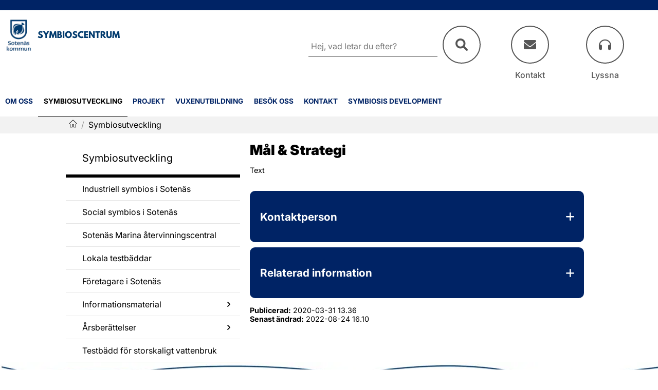

--- FILE ---
content_type: text/html;charset=UTF-8
request_url: http://www.symbioscentrum.se/symbiosutveckling/malstrategi.4.dcd9c61665ba5ce03388da.html
body_size: 10845
content:
<!DOCTYPE html>
<html lang="sv" class="sv-no-js sv-template-undersida">
<head>
   <meta charset="UTF-8">
   <script nonce="7bdf61e0-f53e-11f0-a234-9bd585076f94">(function(c){c.add('sv-js');c.remove('sv-no-js');})(document.documentElement.classList)</script>
   <title>Mål &amp; Strategi - Symbioscentrum</title>
   <link rel="preload" href="/sitevision/system-resource/3efafbfd29811c94603d4a83fb406a3f1256ede3dbeca813082538997d69d35e/js/jquery.js" as="script">
   <link rel="preload" href="/sitevision/system-resource/3efafbfd29811c94603d4a83fb406a3f1256ede3dbeca813082538997d69d35e/envision/envision.js" as="script">
   <link rel="preload" href="/sitevision/system-resource/3efafbfd29811c94603d4a83fb406a3f1256ede3dbeca813082538997d69d35e/js/utils.js" as="script">
   <link rel="preload" href="/sitevision/system-resource/3efafbfd29811c94603d4a83fb406a3f1256ede3dbeca813082538997d69d35e/js/portlets.js" as="script">
               <meta name="keywords" content="vuxutbildning, kurs, kurskatalog">
         <meta name="viewport" content="width=device-width, initial-scale=1, minimum-scale=1, shrink-to-fit=no">
   <meta name="dcterms.identifier" content="http://www.symbioscentrum.se">
   <meta name="dcterms.language" content="sv">
   <meta name="dcterms.format" content="text/html">
   <meta name="dcterms.type" content="text">
   <link rel="canonical" href="/symbiosutveckling/malstrategi.4.dcd9c61665ba5ce03388da.html">
   <link rel="stylesheet" type="text/css" href="/2.54f7dae815f998980a12ab85/1768824343975/sitevision-responsive-grids.css">
   <link rel="stylesheet" type="text/css" href="/2.54f7dae815f998980a12ab85/1768824496516/sitevision-spacing.css">
   
      <link rel="stylesheet" type="text/css" href="/2.54f7dae815f998980a12ab85/auto/1764757894234/SiteVision.css">
      <link rel="stylesheet" type="text/css" href="/2.54f7dae815f998980a12ab85/0/2561/print/SiteVision.css">
   <link rel="stylesheet" type="text/css" href="/sitevision/system-resource/3efafbfd29811c94603d4a83fb406a3f1256ede3dbeca813082538997d69d35e/css/portlets.css">
   <link rel="stylesheet" type="text/css" href="/sitevision/system-resource/3efafbfd29811c94603d4a83fb406a3f1256ede3dbeca813082538997d69d35e/envision/envision.css">

      <link rel="stylesheet" type="text/css" href="/2.54f7dae815f998980a12ab85/91.54f7dae815f998980a12b14d/1768824496869/0/sv-template-asset.css">
         <link rel="stylesheet" type="text/css" href="/webapp-resource/4.dcd9c61665ba5ce03388da/360.5a46f2f4199cfd0402deda24/1761658067511/webapp-assets.css">
      <link rel="stylesheet" type="text/css" href="/webapp-resource/4.dcd9c61665ba5ce03388da/360.56b6801719b0ef588832e4f5/1766167186390/webapp-assets.css">
      <link rel="stylesheet" type="text/css" href="/webapp-resource/4.dcd9c61665ba5ce03388da/360.56b6801719b0ef588832e4f3/1766167185322/webapp-assets.css">
      <link rel="stylesheet" type="text/css" href="/webapp-resource/4.dcd9c61665ba5ce03388da/360.56b6801719b0ef588832e4fb/1766167188101/webapp-assets.css">
      <link rel="stylesheet" type="text/css" href="/webapp-resource/4.dcd9c61665ba5ce03388da/360.56b6801719b0ef588832e4f9/1766167187578/webapp-assets.css">
      <link rel="stylesheet" type="text/css" href="/webapp-resource/4.dcd9c61665ba5ce03388da/360.56b6801719b0ef588832e4ff/1766167189336/webapp-assets.css">
      <script nonce="7bdf61e0-f53e-11f0-a234-9bd585076f94">!function(t,e){t=t||"docReady",e=e||window;var n=[],o=!1,c=!1;function d(){if(!o){o=!0;for(var t=0;t<n.length;t++)try{n[t].fn.call(window,n[t].ctx)}catch(t){console&&console.error(t)}n=[]}}function a(){"complete"===document.readyState&&d()}e[t]=function(t,e){if("function"!=typeof t)throw new TypeError("callback for docReady(fn) must be a function");o?setTimeout(function(){t(e)},1):(n.push({fn:t,ctx:e}),"complete"===document.readyState?setTimeout(d,1):c||(document.addEventListener?(document.addEventListener("DOMContentLoaded",d,!1),window.addEventListener("load",d,!1)):(document.attachEvent("onreadystatechange",a),window.attachEvent("onload",d)),c=!0))}}("svDocReady",window);</script>
      <script src="/sitevision/system-resource/3efafbfd29811c94603d4a83fb406a3f1256ede3dbeca813082538997d69d35e/js/jquery.js"></script>
      <script src="https://www.browsealoud.com/plus/scripts/ba.js"></script>
   <script src="/2.54f7dae815f998980a12ab85/91.54f7dae815f998980a12b14d/1768824496889/HEAD/0/sv-template-asset.js"></script>
   <script type="text/javascript">
var baTheme = 0,
baUseCookies = true,
baHiddenMode = true,
baHideOnLoad = true,
_baLocale = 'se',
_baMode = 'Lyssna på Talande Webb';</script>
   <link rel="shortcut icon" href="/favicon.ico" type="image/x-icon" />
   <link href="//maxcdn.bootstrapcdn.com/font-awesome/4.2.0/css/font-awesome.min.css" rel="stylesheet">
   <script nonce="7bdf61e0-f53e-11f0-a234-9bd585076f94">
      window.sv = window.sv || {};
      sv.UNSAFE_MAY_CHANGE_AT_ANY_GIVEN_TIME_webAppExternals = {};
      sv.PageContext = {
      pageId: '4.dcd9c61665ba5ce03388da',
      siteId: '2.54f7dae815f998980a12ab85',
      userIdentityId: '',
      userIdentityReadTimeout: 0,
      userLocale: 'sv_SE',
      dev: false,
      csrfToken: '',
      html5: true,
      useServerSideEvents: false,
      nodeIsReadOnly: false
      };
   </script>
      <script nonce="7bdf61e0-f53e-11f0-a234-9bd585076f94">!function(){"use strict";var t,n={},e={},i={};function r(t){return n[t]=n[t]||{instances:[],modules:{},bundle:{}},n[t]}document.querySelector("html").classList.add("js");var s={registerBootstrapData:function(t,n,i,r,s){var a,o=e[t];o||(o=e[t]={}),(a=o[i])||(a=o[i]={}),a[n]={subComponents:r,options:s}},registerInitialState:function(t,n){i[t]=n},registerApp:function(n){var e=n.applicationId,i=r(e);if(t){var s={};s[e]=i,s[e].instances=[n],t.start(s)}else i.instances.push(n)},registerModule:function(t){r(t.applicationId).modules[t.path]=t},registerBundle:function(t){r(t.applicationId).bundle=t.bundle},getRegistry:function(){return n},setAppStarter:function(n){t=n},getBootstrapData:function(t){return e[t]},getInitialState:function(t){return i[t]}};window.AppRegistry=s}();</script>
   
        <meta name="rek:pubdate" content="2020-03-31T13:36:36.000Z">
        <meta name="rek:moddate" content="2018-10-19T11:08:32.000Z">
        
   
            <script nonce="7bdf61e0-f53e-11f0-a234-9bd585076f94">
                window.__rekai = window.__rekai || {};
                window.__rekai.nonce = '7bdf61e0-f53e-11f0-a234-9bd585076f94';
                window.__rekai.appdata = {
                    uuid: 'cb05c9ea',
                    
                    initSvAutoComplete: false,
                    svAutoCompleteToTarget: false,
                    svAutoCompleteQna: false,
                    svAutoCompleteShowAllBtn: false,
                    isDevEnvironment: false,
                    consent: {
                        hasRekaiConsent: false,
                        hasAcceptedRekaiConsent: false,
                        hasPendingUserConsents: true
                    }
                };
            </script>
            
   <script src="https://static.rekai.se/cb05c9ea.js" defer></script>
</head>
<body class=" sv-responsive sv-theme-symbios env-m-around--0 c1264" >
<div  id="svid10_54f7dae815f998980a12b008" class="sv-layout c1275"><header class="sv-vertical sv-layout sv-skip-spacer sv-template-layout c1237"  id="svid10_5a46f2f4199cfd0402d7722b"><div class="sv-image-portlet sv-portlet sv-skip-spacer sv-template-portlet
" id="svid12_5a46f2f4199cfd0402dd5608"><div id="Bild1"><!-- Bild 1 --></div><a href="/2.54f7dae815f998980a12ab85.html"><img alt="Till Sotenäs startsida" class="sv-noborder sv-svg c1335"  width="250" height="100" src="/images/18.5a46f2f4199cfd0402dd560c/1761500872947/SYMBIOSCENTUM.svg"></a></div>
<nav class="sv-vertical sv-layout sv-hide-sv-bp-smartphone sv-template-layout c1234"  id="svid10_5a46f2f4199cfd0402d77244"><div class="sv-custom-module sv-marketplace-sitevision-main-menu sv-skip-spacer sv-template-portlet
 c1236"  id="svid12_5a46f2f4199cfd0402d77248"><div id="Huvudmeny"><!-- Huvudmeny --></div><div data-cid="12.5a46f2f4199cfd0402d77248"><nav aria-label="Huvudmeny" data-desktop-nav=""><ul class="jGYNjUL7kDw0kbXc52PR Ep36GJK62f8mSoB8sYhg env-nav env-nav--menubar env-nav--border"><li class="env-nav__item JHqhnGYVngbE8KxpOh4r"><a class="O3DqtrZMTYyNZCgSTalQ env-nav__link" href="/omoss.4.1f39350415fe315b1ac103a7.html">Om oss</a></li><li class="env-nav__item JHqhnGYVngbE8KxpOh4r"><a class="O3DqtrZMTYyNZCgSTalQ env-nav__link env-nav__link--active" href="/symbiosutveckling.4.1f39350415fe315b1ac103cc.html">Symbiosutveckling</a></li><li class="env-nav__item JHqhnGYVngbE8KxpOh4r"><a class="O3DqtrZMTYyNZCgSTalQ env-nav__link" href="/projekt.4.4835a2a0164870f216769b4.html">Projekt</a></li><li class="env-nav__item JHqhnGYVngbE8KxpOh4r"><a class="O3DqtrZMTYyNZCgSTalQ env-nav__link" href="/vuxenutbildning.4.1f39350415fe315b1ac103bd.html">Vuxenutbildning</a></li><li class="env-nav__item JHqhnGYVngbE8KxpOh4r"><a class="O3DqtrZMTYyNZCgSTalQ env-nav__link" href="/besokoss.4.65b854c9188d75f3a1f70ca5.html">Besök oss</a></li><li class="env-nav__item JHqhnGYVngbE8KxpOh4r"><a class="O3DqtrZMTYyNZCgSTalQ env-nav__link" href="/kontakt.4.300bf9981600bcbed4925d28.html">Kontakt</a></li><li class="env-nav__item JHqhnGYVngbE8KxpOh4r"><a class="O3DqtrZMTYyNZCgSTalQ env-nav__link" href="/symbiosisdevelopment.4.63823e331859e02e4ce1b618.html">Symbiosis development</a></li><li class="env-nav__item il3LiIsi8NKOLdfVB8yE"><div id="sv_71rpGTJOadqV-cb0CySOo" class="env-dropdown"><button type="button" class="env-button qwTV6Llz1PbDOYH63mUe env-button--slim env-button--icon env-button--link env-button--icon-small env-button--icon-after" data-dropdown="" aria-expanded="false" aria-haspopup="tree" data-target="#sv_71rpGTJOadqV-cb0CySOo">0<!-- --> <!-- -->till<svg xmlns="http://www.w3.org/2000/svg" viewBox="0 0 24 24" class="env-icon env-icon--medium" aria-hidden="true"><path d="M10.95,15.42c.59,.56,1.53,.56,2.12,0l5.36-5.36c.43-.45,.42-1.16-.03-1.59-.44-.42-1.13-.42-1.57,0h0l-4.83,4.83-4.83-4.83h0c-.45-.43-1.16-.42-1.6,.02-.42,.44-.43,1.13,0,1.57l5.38,5.36Z"></path></svg></button><ul class="env-dropdown__menu env-dropdown__menu--large AKEX_vQaNmr1AZfRk1W_"></ul></div></li></ul></nav></div><script nonce="7bdf61e0-f53e-11f0-a234-9bd585076f94" >AppRegistry.registerBootstrapData('12.5a46f2f4199cfd0402d77248','12.5a46f2f4199cfd0402d77248','AGNOSTIC_RENDERER');</script><script nonce="7bdf61e0-f53e-11f0-a234-9bd585076f94">AppRegistry.registerInitialState('12.5a46f2f4199cfd0402d77248',{"portletName":"Huvudmeny","items":[{"id":"4.1f39350415fe315b1ac103a7","current":false,"active":false,"name":"Om oss","uri":"/omoss.4.1f39350415fe315b1ac103a7.html","items":null,"level":1},{"id":"4.1f39350415fe315b1ac103cc","current":false,"active":true,"name":"Symbiosutveckling","uri":"/symbiosutveckling.4.1f39350415fe315b1ac103cc.html","items":null,"level":1},{"id":"4.4835a2a0164870f216769b4","current":false,"active":false,"name":"Projekt","uri":"/projekt.4.4835a2a0164870f216769b4.html","items":null,"level":1},{"id":"4.1f39350415fe315b1ac103bd","current":false,"active":false,"name":"Vuxenutbildning","uri":"/vuxenutbildning.4.1f39350415fe315b1ac103bd.html","items":null,"level":1},{"id":"4.65b854c9188d75f3a1f70ca5","current":false,"active":false,"name":"Besök oss","uri":"/besokoss.4.65b854c9188d75f3a1f70ca5.html","items":null,"level":1},{"id":"4.300bf9981600bcbed4925d28","current":false,"active":false,"name":"Kontakt","uri":"/kontakt.4.300bf9981600bcbed4925d28.html","items":null,"level":1},{"id":"4.63823e331859e02e4ce1b618","current":false,"active":false,"name":"Symbiosis development","uri":"/symbiosisdevelopment.4.63823e331859e02e4ce1b618.html","items":null,"level":1}]});</script>
<script nonce="7bdf61e0-f53e-11f0-a234-9bd585076f94">AppRegistry.registerApp({applicationId:'marketplace.sitevision.main-menu|1.1.2',htmlElementId:'svid12_5a46f2f4199cfd0402d77248',route:'/',portletId:'12.5a46f2f4199cfd0402d77248',locale:'sv-SE',defaultLocale:'en',webAppId:'marketplace.sitevision.main-menu',webAppVersion:'1.1.2',webAppAopId:'360.56b6801719b0ef588832e4fb',webAppImportTime:'1766167188101',requiredLibs:{"react":"18.3.1"},childComponentStateExtractionStrategy:'BY_ID'});</script></div>
</nav>
<div class="sv-horizontal sv-layout sv-hide-sv-bp-smartphone sv-template-layout c1238"  id="svid10_5a46f2f4199cfd0402d7724a"><div  class="sv-searchform-portlet sv-portlet sv-skip-spacer sv-horizontal-column sv-template-portlet
 c1235" id="svid12_5a46f2f4199cfd0402d772cf"><div id="Sokruta"><!-- Sökruta --></div>

                                                                                                             
<script nonce="7bdf61e0-f53e-11f0-a234-9bd585076f94">
svDocReady(function() {
   // Queries server for a suggestion list and shows it below the search field
   $svjq("#search12_5a46f2f4199cfd0402d772cf").svAutoComplete({
      source: "/4.dcd9c61665ba5ce03388da/12.5a46f2f4199cfd0402d772cf.json?state=autoComplete",
      minLength: 2,
      delay: 200,
      selectedValueContainerId: "search12_5a46f2f4199cfd0402d772cfselectedState"
   });
   // Backwards compatibility for custom templates
   $svjq("#search12_5a46f2f4199cfd0402d772cf").on('focusin', function() {
      if ($svjq("#search12_5a46f2f4199cfd0402d772cf").val() == "Ange sökord") {
         $svjq("#search12_5a46f2f4199cfd0402d772cf").val("");
         return false;
      }
   });
   // Submit, blocks empty and placeholder queries
   $svjq("#search12_5a46f2f4199cfd0402d772cfbutton").on('click', function() {
      const qry = $svjq("#search12_5a46f2f4199cfd0402d772cf").val();
      if (qry == "" || qry == "Ange sökord") {
         return false;
      }
   });
   // Invokes the search button if user presses the enter key (needed in IE)
   $svjq("#search12_5a46f2f4199cfd0402d772cf").on('keypress', function(e) {
      if (e.which == 13) {
         $svjq("#search12_5a46f2f4199cfd0402d772cfbutton").trigger('focus').trigger('click');
         return false;
      }
   });
});
</script>


   

<div class="search">
  <form method="get" action="/sidor/ovriga/sokresultat.4.54f7dae815f998980a12b08b.html" class="sv-nomargin" id="search12_5a46f2f4199cfd0402d772cfform">
    <div>
      <label for="search12_5a46f2f4199cfd0402d772cf" class="sv-visuallyhidden">Sök</label>
      <input id="search12_5a46f2f4199cfd0402d772cf"
             class="search-box"
             type="text"
             name="query"
             value=""
             autocomplete="off"
                                    data-aria-owns="search12_5a46f2f4199cfd0402d772cflistbox"
               aria-haspopup="listbox"
               aria-autocomplete="both"
               aria-live="polite"
                         placeholder="Hej, vad letar du efter?"
               />
      <button id="search12_5a46f2f4199cfd0402d772cfbutton"
              aria-label="Search-submit"
              type="submit"
              class="search-box-button"
              name="submitButton"
              value="Sök">
      </button>
    </div>
    <div id="search12_5a46f2f4199cfd0402d772cfselectedState" class="sv-visuallyhidden"  aria-atomic="true" aria-live="assertive"></div>
  </form>
</div>

<script>
(function () {
  var formId = 'search12_5a46f2f4199cfd0402d772cf' + 'form';
  var form = document.getElementById(formId);
  var input = document.getElementById('search12_5a46f2f4199cfd0402d772cf');
  var btn = document.getElementById('search12_5a46f2f4199cfd0402d772cfbutton');
  if (!form || !input || !btn) return;

  var helpText = 'Hej, vad letar du efter?';

  // 1) Se till att knappen är klickbar även när fältet är tomt
  btn.removeAttribute('disabled');
  btn.setAttribute('aria-disabled', 'false');

  // Om Sitevisions script försöker toggla disabled vid inputändring – ta bort igen.
  input.addEventListener('input', function () {
    btn.removeAttribute('disabled');
    btn.setAttribute('aria-disabled', 'false');
  });

  // 2) Klick på knappen: tomt => gå till söksida utan query
  btn.addEventListener('click', function (e) {
    var v = (input.value || '').trim();
    if (!v || v === helpText) {
      e.preventDefault();
      e.stopPropagation();
      window.location.href = '/sidor/ovriga/sokresultat.4.54f7dae815f998980a12b08b.html';
    }
    // annars låt vanlig submit ske
  });

  // 3) Submit (Enter i fältet)
  form.addEventListener('submit', function (e) {
    var v = (input.value || '').trim();
    if (!v || v === helpText) {
      e.preventDefault();
      window.location.href = '/sidor/ovriga/sokresultat.4.54f7dae815f998980a12b08b.html';
    }
  });
})();
</script>
</div>
<div class="sv-vertical sv-layout sv-horizontal-column sv-template-layout" id="svid10_5a46f2f4199cfd0402d77264"><div class="sv-fluid-grid sv-sv-grid-maingrid-main sv-layout sv-skip-spacer sv-template-layout" id="svid10_5a46f2f4199cfd0402d772e8"><div class="sv-script-portlet sv-portlet sv-skip-spacer sv-template-portlet
" id="svid12_5a46f2f4199cfd0402d772ec"><div id="Skript"><!-- Skript --></div>

<div class="sol-top-action-links">  
      <a href="/kontakt.4.300bf9981600bcbed4925d28.html" class="sol-top-action-button">
      <span class="contact"></span>
      <span>Kontakt</span>
    </a>
      <a href="/sidor/ovriga/talandewebb.4.54f7dae815f998980a12afc8.html" class="sol-top-action-button">
      <span class="listen"></span>
      <span>Lyssna</span>
    </a>
  </div>
</div>
</div>
</div>
</div>
</header>
<nav aria-label="mobil" class="sv-horizontal env-block-primary sv-layout sv-visible-sv-bp-smartphone flex-center sv-template-layout c1331"  id="svid10_54f7dae815f998980a13153a"><div class="sv-text-portlet sv-use-margins sv-skip-spacer sv-horizontal-column sv-template-portlet
" id="svid12_54f7dae815f998980a131b36"><div id="Ledtextmeny"><!-- Ledtext:meny --></div><div class="sv-text-portlet-content"><p class="sv-font-sidfot-rubrik">Meny</p></div></div>
<div class="sv-vertical sv-layout sv-horizontal-column sv-template-layout" id="svid10_5a46f2f4199cfd0402d77270"><div class="sv-custom-module sv-marketplace-sitevision-mobile-menu sv-skip-spacer sv-template-portlet
" id="svid12_5a46f2f4199cfd0402d77279"><div id="Mobilmeny"><!-- Mobilmeny --></div><div data-cid="12.5a46f2f4199cfd0402d77279"><nav aria-label="Mobilmeny"><button type="button" class="env-button env-button--medium env-button--icon env-button--link" aria-haspopup="dialog">Meny<svg xmlns="http://www.w3.org/2000/svg" viewBox="0 0 24 24" class="env-icon env-icon--medium" aria-hidden="true"><path d="M2.25,18.75c-.41,0-.75-.34-.75-.75s.34-.75,.75-.75H21.75c.41,0,.75,.34,.75,.75s-.34,.75-.75,.75H2.25Z"></path><path d="M2.25,12.75c-.41,0-.75-.34-.75-.75s.34-.75,.75-.75H21.75c.41,0,.75,.34,.75,.75s-.34,.75-.75,.75H2.25Z"></path><path d="M2.25,6.75c-.41,0-.75-.34-.75-.75s.34-.75,.75-.75H21.75c.41,0,.75,.34,.75,.75s-.34,.75-.75,.75H2.25Z"></path></svg></button></nav></div><script nonce="7bdf61e0-f53e-11f0-a234-9bd585076f94" >AppRegistry.registerBootstrapData('12.5a46f2f4199cfd0402d77279','12.5a46f2f4199cfd0402d77279','AGNOSTIC_RENDERER');</script><script nonce="7bdf61e0-f53e-11f0-a234-9bd585076f94">AppRegistry.registerInitialState('12.5a46f2f4199cfd0402d77279',{"portletName":"Mobilmeny","menuColor":"menuColorDefault","menuTextColor":"menuTextDefault","menuStyle":"modal","button":{"text":"Meny","type":"onlyIcon","size":"medium","color":null,"variant":"link"},"items":[{"id":"4.1f39350415fe315b1ac103a7","current":false,"active":false,"name":"Om oss","uri":"/omoss.4.1f39350415fe315b1ac103a7.html","items":[{"notFetched":true,"level":2,"id":"4.248ba3f817924f7387627782"}],"level":1},{"id":"4.1f39350415fe315b1ac103cc","current":false,"active":true,"name":"Symbiosutveckling","uri":"/symbiosutveckling.4.1f39350415fe315b1ac103cc.html","items":[{"id":"4.2328e976160ddeefff24828d","current":false,"active":false,"name":"Industriell symbios i Sotenäs","uri":"/symbiosutveckling/industriellsymbiosisotenas.4.2328e976160ddeefff24828d.html","items":null,"level":2},{"id":"4.2ee97e281619241ba16198b0","current":false,"active":false,"name":"Social symbios i Sotenäs","uri":"/symbiosutveckling/socialsymbiosisotenas.4.2ee97e281619241ba16198b0.html","items":null,"level":2},{"id":"4.72c6ff61174737cf53eddbb6","current":false,"active":false,"name":"Sotenäs Marina återvinningscentral","uri":"/symbiosutveckling/sotenasmarinaatervinningscentral.4.72c6ff61174737cf53eddbb6.html","items":null,"level":2},{"id":"4.7637aa5178486d0f70a461e","current":false,"active":false,"name":"Lokala testbäddar","uri":"/symbiosutveckling/lokalatestbaddar.4.7637aa5178486d0f70a461e.html","items":null,"level":2},{"id":"4.248ba3f817924f73876281fe","current":false,"active":false,"name":"Företagare i Sotenäs","uri":"/symbiosutveckling/foretagareisotenas.4.248ba3f817924f73876281fe.html","items":null,"level":2},{"id":"4.248ba3f817924f7387627d26","current":false,"active":false,"name":"Informationsmaterial","uri":"/symbiosutveckling/informationsmaterial.4.248ba3f817924f7387627d26.html","items":[{"notFetched":true,"level":3,"id":"4.5cd4a5da17cbdc7e40c8c503"}],"level":2},{"id":"4.2328e976160ddeefff24a16a","current":false,"active":false,"name":"Årsberättelser","uri":"/symbiosutveckling/arsberattelser.4.2328e976160ddeefff24a16a.html","items":[{"notFetched":true,"level":3,"id":"4.7e1b737d162226c72d054f3f"}],"level":2},{"id":"4.4a87432918a8b82cc1e21cb","current":false,"active":false,"name":"Testbädd för storskaligt vattenbruk","uri":"/symbiosutveckling/testbaddforstorskaligtvattenbruk.4.4a87432918a8b82cc1e21cb.html","items":null,"level":2}],"level":1},{"id":"4.4835a2a0164870f216769b4","current":false,"active":false,"name":"Projekt","uri":"/projekt.4.4835a2a0164870f216769b4.html","items":[{"notFetched":true,"level":2,"id":"4.7cc57af0199358578cab9ae1"}],"level":1},{"id":"4.1f39350415fe315b1ac103bd","current":false,"active":false,"name":"Vuxenutbildning","uri":"/vuxenutbildning.4.1f39350415fe315b1ac103bd.html","items":[{"notFetched":true,"level":2,"id":"4.61e2c03317b7e88447a6bc2f"}],"level":1},{"id":"4.65b854c9188d75f3a1f70ca5","current":false,"active":false,"name":"Besök oss","uri":"/besokoss.4.65b854c9188d75f3a1f70ca5.html","items":null,"level":1},{"id":"4.300bf9981600bcbed4925d28","current":false,"active":false,"name":"Kontakt","uri":"/kontakt.4.300bf9981600bcbed4925d28.html","items":null,"level":1},{"id":"4.63823e331859e02e4ce1b618","current":false,"active":false,"name":"Symbiosis development","uri":"/symbiosisdevelopment.4.63823e331859e02e4ce1b618.html","items":[{"notFetched":true,"level":2,"id":"4.37fce21f187726d70e11fa8a"}],"level":1}]});</script>
<script nonce="7bdf61e0-f53e-11f0-a234-9bd585076f94">AppRegistry.registerApp({applicationId:'marketplace.sitevision.mobile-menu|1.4.2',htmlElementId:'svid12_5a46f2f4199cfd0402d77279',route:'/',portletId:'12.5a46f2f4199cfd0402d77279',locale:'sv-SE',defaultLocale:'en',webAppId:'marketplace.sitevision.mobile-menu',webAppVersion:'1.4.2',webAppAopId:'360.56b6801719b0ef588832e4f9',webAppImportTime:'1766167187578',requiredLibs:{"react":"18.3.1"},childComponentStateExtractionStrategy:'BY_ID'});</script></div>
</div>
</nav>
<main class="sv-vertical sv-layout sv-template-layout c1271"  id="svid10_54f7dae815f998980a12b763"><div id="svid94_54f7dae815f998980a12b2b7"><div class="sv-vertical sv-layout sv-skip-spacer sv-template-layout c1259"  id="svid10_54f7dae815f998980a12d5b9"><div class="sv-layout sv-skip-spacer sv-template-portlet
" id="svid30_54f7dae815f998980a12ac26"><div id="Flernivalank"><!-- Flernivålänk --></div><div class="sv-fluid-grid sv-sv-grid-maingrid-main sv-layout sv-skip-spacer sv-template-layout" id="svid10_54f7dae815f998980a12ef36"><div class="sv-vertical sv-layout sv-skip-spacer sv-template-layout c1278"  id="svid10_54f7dae815f998980a130aa0"><div class="sv-custom-module sv-marketplace-sitevision-breadcrumbs sv-skip-spacer sv-template-portlet
" id="svid12_5a46f2f4199cfd0402dd509a"><div id="Lankstig"><!-- Länkstig --></div><nav aria-label="Länkstig"><ol class="env-breadcrumb env-text"><li class="env-breadcrumb__item qxucHT44gUK_uQVA82fA"><a href="/2.54f7dae815f998980a12ab85.html" class="env-link-secondary"><svg xmlns="http://www.w3.org/2000/svg" viewBox="0 0 24 24" class="env-icon env-icon--medium iCpJkKMLSK1DOBINKbA9" aria-hidden="true"><g transform="matrix(1,0,0,1,0,0)"><path d="M20.25,22.94h-6c-.41,0-.75-.34-.75-.75v-6c0-.41-.34-.75-.75-.75h-1.5c-.41,0-.75,.34-.75,.75v6c0,.41-.34,.75-.75,.75H3.75c-.41,0-.75-.34-.75-.75V13.94c0-.41,.34-.75,.75-.75s.75,.34,.75,.75v7.5h4.5v-5.25c0-1.24,1.01-2.25,2.25-2.25h1.5c1.24,0,2.25,1.01,2.25,2.25v5.25h4.5v-7.5c0-.41,.34-.75,.75-.75s.75,.34,.75,.75v8.25c0,.41-.34,.75-.75,.75Z"></path><path d="M23.25,13.19c-.19,0-.38-.07-.53-.22L12.53,2.78c-.28-.28-.78-.28-1.06,0L1.28,12.97c-.29,.29-.77,.29-1.06,0s-.29-.77,0-1.06L10.41,1.72c.42-.42,.99-.66,1.59-.66h0c.6,0,1.17,.23,1.59,.66l10.19,10.19c.29,.29,.29,.77,0,1.06-.15,.15-.34,.22-.53,.22Z"></path></g></svg><p class="env-assistive-text">Symbioscentrum</p></a></li><li class="env-breadcrumb__item qxucHT44gUK_uQVA82fA"><span aria-hidden="true" class="R2ct9bD0eTlNoGsWzn7r">/</span><a href="/symbiosutveckling.4.1f39350415fe315b1ac103cc.html" class="env-link-secondary">Symbiosutveckling</a></li></ol></nav></div>
</div>
</div>
</div>
</div>
<div class="sv-vertical sv-layout sv-template-layout c1279"  id="svid10_54f7dae815f998980a12d5a9"><div class="sv-fluid-grid sv-sv-grid-maingrid-main sv-layout sv-skip-spacer sv-template-layout" id="svid10_54f7dae815f998980a12fab0"><div class="sv-vertical sv-layout sv-skip-spacer sv-template-layout" id="svid10_54f7dae815f998980a131142"><div class="sv-row sv-layout sv-skip-spacer sv-template-layout" id="svid10_54f7dae815f998980a131b32"><div class="sv-layout sv-hide-sv-bp-smartphone sv-skip-spacer sv-column-4 sv-template-layout" id="svid10_54f7dae815f998980a131e3b"><div class="sv-layout sv-skip-spacer sv-template-portlet
" id="svid30_54f7dae815f998980a12ac25"><div id="Vansterspalt"><!-- Vänsterspalt --></div><div class="sv-custom-module sv-marketplace-sitevision-sub-menu sv-skip-spacer sv-template-portlet
" id="svid12_5a46f2f4199cfd0402dd509c"><div id="Undermeny"><!-- Undermeny --></div><div data-cid="12.5a46f2f4199cfd0402dd509c"><nav aria-label="Undermeny" class="_FY61UazrbifyvNIxIQS"><ul class="env-list"><li class="env-list__item"><a class="PN3kf117vgdDbNBzt8nU" href="/symbiosutveckling.4.1f39350415fe315b1ac103cc.html">Symbiosutveckling</a><ul class="env-list"><li class="env-list__item BGVLFtHMI_W2QUtFw6Wl"><a href="/symbiosutveckling/industriellsymbiosisotenas.4.2328e976160ddeefff24828d.html" class="env-link WM71oxaw1IkozHAj3Ycf">Industriell symbios i Sotenäs</a></li><li class="env-list__item BGVLFtHMI_W2QUtFw6Wl"><a href="/symbiosutveckling/socialsymbiosisotenas.4.2ee97e281619241ba16198b0.html" class="env-link WM71oxaw1IkozHAj3Ycf">Social symbios i Sotenäs</a></li><li class="env-list__item BGVLFtHMI_W2QUtFw6Wl"><a href="/symbiosutveckling/sotenasmarinaatervinningscentral.4.72c6ff61174737cf53eddbb6.html" class="env-link WM71oxaw1IkozHAj3Ycf">Sotenäs Marina återvinningscentral</a></li><li class="env-list__item BGVLFtHMI_W2QUtFw6Wl"><a href="/symbiosutveckling/lokalatestbaddar.4.7637aa5178486d0f70a461e.html" class="env-link WM71oxaw1IkozHAj3Ycf">Lokala testbäddar</a></li><li class="env-list__item BGVLFtHMI_W2QUtFw6Wl"><a href="/symbiosutveckling/foretagareisotenas.4.248ba3f817924f73876281fe.html" class="env-link WM71oxaw1IkozHAj3Ycf">Företagare i Sotenäs</a></li><li class="env-list__item BGVLFtHMI_W2QUtFw6Wl"><a href="/symbiosutveckling/informationsmaterial.4.248ba3f817924f7387627d26.html" class="env-link WM71oxaw1IkozHAj3Ycf">Informationsmaterial</a><button type="button" class="env-button KZrohNtBpClTmsPjpmfi env-button--icon env-button--link" data-env-accordion="" aria-expanded="false">Undersidor för Informationsmaterial<svg xmlns="http://www.w3.org/2000/svg" viewBox="0 0 24 24" class="env-icon env-icon--medium XSOVyaSD4DwRNWWrfhic" aria-hidden="true"><path d="M10.95,15.42c.59,.56,1.53,.56,2.12,0l5.36-5.36c.43-.45,.42-1.16-.03-1.59-.44-.42-1.13-.42-1.57,0h0l-4.83,4.83-4.83-4.83h0c-.45-.43-1.16-.42-1.6,.02-.42,.44-.43,1.13,0,1.57l5.38,5.36Z"></path></svg></button></li><li class="env-list__item BGVLFtHMI_W2QUtFw6Wl"><a href="/symbiosutveckling/arsberattelser.4.2328e976160ddeefff24a16a.html" class="env-link WM71oxaw1IkozHAj3Ycf">Årsberättelser</a><button type="button" class="env-button KZrohNtBpClTmsPjpmfi env-button--icon env-button--link" data-env-accordion="" aria-expanded="false">Undersidor för Årsberättelser<svg xmlns="http://www.w3.org/2000/svg" viewBox="0 0 24 24" class="env-icon env-icon--medium XSOVyaSD4DwRNWWrfhic" aria-hidden="true"><path d="M10.95,15.42c.59,.56,1.53,.56,2.12,0l5.36-5.36c.43-.45,.42-1.16-.03-1.59-.44-.42-1.13-.42-1.57,0h0l-4.83,4.83-4.83-4.83h0c-.45-.43-1.16-.42-1.6,.02-.42,.44-.43,1.13,0,1.57l5.38,5.36Z"></path></svg></button></li><li class="env-list__item BGVLFtHMI_W2QUtFw6Wl"><a href="/symbiosutveckling/testbaddforstorskaligtvattenbruk.4.4a87432918a8b82cc1e21cb.html" class="env-link WM71oxaw1IkozHAj3Ycf">Testbädd för storskaligt vattenbruk</a></li></ul></li></ul></nav></div><script nonce="7bdf61e0-f53e-11f0-a234-9bd585076f94" >AppRegistry.registerBootstrapData('12.5a46f2f4199cfd0402dd509c','12.5a46f2f4199cfd0402dd509c','AGNOSTIC_RENDERER');</script><script nonce="7bdf61e0-f53e-11f0-a234-9bd585076f94">AppRegistry.registerInitialState('12.5a46f2f4199cfd0402dd509c',{"portletName":"Undermeny","backgroundStyle":null,"root":{"name":"Symbiosutveckling","uri":"/symbiosutveckling.4.1f39350415fe315b1ac103cc.html"},"items":[{"id":"4.2328e976160ddeefff24828d","current":false,"active":false,"name":"Industriell symbios i Sotenäs","uri":"/symbiosutveckling/industriellsymbiosisotenas.4.2328e976160ddeefff24828d.html","items":null,"level":1},{"id":"4.2ee97e281619241ba16198b0","current":false,"active":false,"name":"Social symbios i Sotenäs","uri":"/symbiosutveckling/socialsymbiosisotenas.4.2ee97e281619241ba16198b0.html","items":null,"level":1},{"id":"4.72c6ff61174737cf53eddbb6","current":false,"active":false,"name":"Sotenäs Marina återvinningscentral","uri":"/symbiosutveckling/sotenasmarinaatervinningscentral.4.72c6ff61174737cf53eddbb6.html","items":null,"level":1},{"id":"4.7637aa5178486d0f70a461e","current":false,"active":false,"name":"Lokala testbäddar","uri":"/symbiosutveckling/lokalatestbaddar.4.7637aa5178486d0f70a461e.html","items":null,"level":1},{"id":"4.248ba3f817924f73876281fe","current":false,"active":false,"name":"Företagare i Sotenäs","uri":"/symbiosutveckling/foretagareisotenas.4.248ba3f817924f73876281fe.html","items":null,"level":1},{"id":"4.248ba3f817924f7387627d26","current":false,"active":false,"name":"Informationsmaterial","uri":"/symbiosutveckling/informationsmaterial.4.248ba3f817924f7387627d26.html","items":[{"notFetched":true,"level":2,"id":"4.5cd4a5da17cbdc7e40c8c503"}],"level":1},{"id":"4.2328e976160ddeefff24a16a","current":false,"active":false,"name":"Årsberättelser","uri":"/symbiosutveckling/arsberattelser.4.2328e976160ddeefff24a16a.html","items":[{"notFetched":true,"level":2,"id":"4.7e1b737d162226c72d054f3f"}],"level":1},{"id":"4.4a87432918a8b82cc1e21cb","current":false,"active":false,"name":"Testbädd för storskaligt vattenbruk","uri":"/symbiosutveckling/testbaddforstorskaligtvattenbruk.4.4a87432918a8b82cc1e21cb.html","items":null,"level":1}]});</script>
<script nonce="7bdf61e0-f53e-11f0-a234-9bd585076f94">AppRegistry.registerApp({applicationId:'marketplace.sitevision.sub-menu|1.1.5',htmlElementId:'svid12_5a46f2f4199cfd0402dd509c',route:'/',portletId:'12.5a46f2f4199cfd0402dd509c',locale:'sv-SE',defaultLocale:'en',webAppId:'marketplace.sitevision.sub-menu',webAppVersion:'1.1.5',webAppAopId:'360.56b6801719b0ef588832e4f5',webAppImportTime:'1766167186390',requiredLibs:{"react":"18.3.1"},childComponentStateExtractionStrategy:'BY_ID'});</script></div>
</div>
</div>
<div class="sv-layout sv-column-8 sv-template-layout c1273"  id="svid10_54f7dae815f998980a131e40"><div class="sv-spacer-0vt sv-vertical sv-layout sv-skip-spacer sv-template-layout c1348"  id="svid10_54f7dae815f998980a131fd7"><div id="svid94_dcd9c61665ba5ce03388e1" class="pagecontent sv-layout sv-spacer-0vt sv-skip-spacer"><div id="Mittenspalt"><!-- Mittenspalt --></div><div class="sv-text-portlet sv-use-margins sv-skip-spacer" id="svid12_dcd9c61665ba5ce03388e2"><div id="Rubrik"><!-- Rubrik --></div><div class="sv-text-portlet-content"><h1 class="heading" id="h-MalStrategi">Mål &amp; Strategi</h1></div></div>
<div class="sv-image-portlet sv-portlet" id="svid12_dcd9c61665ba5ce03388e3"><div id="Bild"><!-- Bild --></div></div>
<div class="sv-text-portlet sv-use-margins" id="svid12_dcd9c61665ba5ce03388e4"><div id="Text"><!-- Text --></div><div class="sv-text-portlet-content"><p class="normal">Text</p></div></div>
</div></div>
<div class="sv-vertical sv-layout sv-template-layout" id="svid10_5a46f2f4199cfd0402dd635a"><div class="sv-vertical sv-layout sol-expandable sv-skip-spacer sv-template-layout"><div class="sv-script-portlet sv-portlet sv-skip-spacer sv-template-portlet
"><h2>
<button class="sol-expandable__header" aria-expanded="false">
<span class="sv-font-plusbox">Kontaktperson</span>
</button>
</h2>
<script>
	window.svDocReady(function () {
	  var collapse = Soleil.Collapsible.create({
	    parentId: '10_5a46f2f4199cfd0402dd635a',
	    headerSelector: '#svid10_5a46f2f4199cfd0402dd635a .sol-expandable__header',
	    contentSelector: '#svid10_5a46f2f4199cfd0402dd635a .sol-expandable > .sv-decoration-content',
	    activeClass: 'sol-expandable__header--active',
	    time: 150
	  });
	  if (!Soleil.Utils.isOnline()) {
	    collapse.show();
	  }
	});
</script></div>
<div class="sv-vertical sv-layout sv-decoration-content sv-template-layout"><div class="sv-vertical sv-layout sv-skip-spacer sv-decoration-kontaktpersoner sv-template-layout" id="svid10_54f7dae815f998980a12d548"></div>
<div class="sv-vertical sv-layout sv-decoration-kontaktpersoner sv-template-layout" id="svid10_54f7dae815f998980a12d549"></div>
<div id="svid94_dcd9c61665ba5ce03388e5" class="pagecontent sv-layout"><div id="Kontaktperson"><!-- Kontaktperson --></div><div class="sv-vertical sv-layout sv-skip-spacer sv-decoration-kontaktpersoner" id="svid10_dcd9c61665ba5ce03388e6"></div>
<div class="sv-vertical sv-layout sv-decoration-kontaktpersoner" id="svid10_dcd9c61665ba5ce03388e7"></div>
</div></div>
</div>
</div>
<div class="sv-vertical sv-layout sv-template-layout" id="svid10_54f7dae815f998980a132034"><div class="sv-vertical sv-layout sol-expandable sv-skip-spacer sv-template-layout"><div class="sv-script-portlet sv-portlet sv-skip-spacer sv-template-portlet
"><h2>
<button class="sol-expandable__header" aria-expanded="false">
<span class="sv-font-plusbox">Relaterad information</span>
</button>
</h2>
<script>
	window.svDocReady(function () {
	  var collapse = Soleil.Collapsible.create({
	    parentId: '10_54f7dae815f998980a132034',
	    headerSelector: '#svid10_54f7dae815f998980a132034 .sol-expandable__header',
	    contentSelector: '#svid10_54f7dae815f998980a132034 .sol-expandable > .sv-decoration-content',
	    activeClass: 'sol-expandable__header--active',
	    time: 150
	  });
	  if (!Soleil.Utils.isOnline()) {
	    collapse.show();
	  }
	});
</script></div>
<div class="sv-vertical sv-layout sv-decoration-content sv-template-layout"><div id="svid94_dcd9c61665ba5ce03388e8" class="pagecontent sv-layout"><div id="Relateradinformation"><!-- Relaterad information --></div><div class="sv-related-portlet sv-portlet sv-skip-spacer sv-decoration-kontaktpersoner" id="svid12_dcd9c61665ba5ce03388e9"><div id="Relateradinformation-0"><!-- Relaterad information --></div>

   	<p class="sv-font-sidfot-rubrik">Relaterad information</p>
   		<div class="c1315"><!-- Space --></div>
      

   <ul class="sv-defaultlist">
                              
            <li class="relateradInformation"><a href="http://www.sotenas.se" class="sv-font-sidfot-text" rel="external">Sotenäs kommun<svg class="env-link-icon" aria-hidden="true"><use href="/sitevision/link-icons.svg#link-external-tab"></use></svg><span class="env-assistive-text"> Länk till annan webbplats, öppnas i nytt fönster.</span></a></li>
                     </ul>      
</div>
</div></div>
</div>
</div>
<div class="sv-text-portlet sv-use-margins sv-template-portlet
" id="svid12_54f7dae815f998980a132000"><div id="Metadatavarden"><!-- Metadatavärden --></div><div class="sv-text-portlet-content"><p class="normal"><strong>Publicerad:</strong> <time datetime="2020-03-31T13:36:36+02:00">2020-03-31 13.36</time><br></p><p class="normal"><strong>Senast ändrad:</strong> <time datetime="2022-08-24T16:10:30+02:00">2022-08-24 16.10</time></p></div></div>
</div>
</div>
</div>
</div>
</div>
</div></main>
<footer class="sv-vertical sv-layout sv-template-layout c1268"  id="svid10_54f7dae815f998980a12b761"><div class="sv-custom-module sv-marketplace-sitevision-toTop sv-skip-spacer sv-template-portlet
" id="svid12_5a46f2f4199cfd0402dd63d3"><div id="Tilltoppen"><!-- Till toppen --></div><div data-cid="12.5a46f2f4199cfd0402dd63d3"></div><script nonce="7bdf61e0-f53e-11f0-a234-9bd585076f94" >AppRegistry.registerBootstrapData('12.5a46f2f4199cfd0402dd63d3','12.5a46f2f4199cfd0402dd63d3','AGNOSTIC_RENDERER');</script><script nonce="7bdf61e0-f53e-11f0-a234-9bd585076f94">AppRegistry.registerInitialState('12.5a46f2f4199cfd0402dd63d3',{"color":"brand","icon":"arrowBoldUp","distanceToShowIcon":"200","position":"right","size":"medium","visibleInMobile":true,"useLabel":false,"borderRadius":"borderRound"});</script>
<script nonce="7bdf61e0-f53e-11f0-a234-9bd585076f94">AppRegistry.registerApp({applicationId:'marketplace.sitevision.toTop|2.1.1',htmlElementId:'svid12_5a46f2f4199cfd0402dd63d3',route:'/',portletId:'12.5a46f2f4199cfd0402dd63d3',locale:'sv-SE',defaultLocale:'en',webAppId:'marketplace.sitevision.toTop',webAppVersion:'2.1.1',webAppAopId:'360.56b6801719b0ef588832e4ff',webAppImportTime:'1766167189336',requiredLibs:{"react":"18.3.1"},childComponentStateExtractionStrategy:'BY_ID'});</script></div>
<div class="sv-vertical sv-layout sv-hide-sv-bp-smartphone sv-template-layout c1263"  id="svid10_54f7dae815f998980a12df4e"><div class="sv-image-portlet sv-portlet sv-skip-spacer sv-template-portlet
 c1254"  id="svid12_54f7dae815f998980a1303ae"><div id="Toppvag"><!-- Topp - våg --></div><img alt="" class="sv-noborder c1274"  width="1400" height="120" srcset="/images/18.54f7dae815f998980a12e011/1761505734132/x160p/sidfot%20topp.webp 160w, /images/18.54f7dae815f998980a12e011/1761505734132/x320p/sidfot%20topp.webp 320w, /images/18.54f7dae815f998980a12e011/1761505734132/x480p/sidfot%20topp.webp 480w, /images/18.54f7dae815f998980a12e011/1761505734132/x640p/sidfot%20topp.webp 640w, /images/18.54f7dae815f998980a12e011/1761505734132/x800p/sidfot%20topp.webp 800w, /images/18.54f7dae815f998980a12e011/1761505734132/x960p/sidfot%20topp.webp 960w, /images/18.54f7dae815f998980a12e011/1761505734132/x1120p/sidfot%20topp.webp 1120w, /images/18.54f7dae815f998980a12e011/1761505734132/x1280p/sidfot%20topp.webp 1280w, /images/18.54f7dae815f998980a12e011/1761505734132/sidfot%20topp.webp 1400w" sizes="100vw" src="/images/18.54f7dae815f998980a12e011/1761505734132/sidfot%20topp.webp"></div>
</div>
<div class="sv-fluid-grid sv-sv-grid-maingrid-main sv-layout sv-template-layout" id="svid10_54f7dae815f998980a12db32"><div class="sv-row sv-layout sv-skip-spacer sv-template-layout" id="svid10_54f7dae815f998980a130e70"><div class="sv-layout sv-skip-spacer sv-column-3 sv-template-layout c1278"  id="svid10_54f7dae815f998980a131a9d"></div>
<div class="sv-layout sv-column-3 sv-template-layout c1278"  id="svid10_54f7dae815f998980a131a9c"><div class="sv-text-portlet sv-use-margins sv-skip-spacer sv-template-portlet
" id="svid12_54f7dae815f998980a131c31"><div id="Rubrik-0"><!-- Rubrik --></div><div class="sv-text-portlet-content"><p class="sv-font-sidfot-rubrik"><strong>ADRESS</strong></p></div></div>
<div class="sv-text-portlet sv-use-margins sv-template-portlet
" id="svid12_54f7dae815f998980a131c33"><div id="Text-0"><!-- Text --></div><div class="sv-text-portlet-content"><p class="sv-font-sidfot-text">Sotenäs Kommun</p><p class="sv-font-sidfot-text">Parkgatan 46</p><p class="sv-font-sidfot-text">456 31 Kungshamn</p><p class="sv-font-sidfot-text"><br></p><p class="sv-font-sidfot-text"><a href="https://www.google.com/maps/place/Soten%C3%A4s+kommun/@58.3587256,11.2584232,17z/data=!3m1!4b1!4m6!3m5!1s0x4645bbbac13121f9:0xeab36840cc0b6ca0!8m2!3d58.3587256!4d11.2609981!16s%2Fg%2F1hc3j6mpm?entry=ttu" rel="external">Hitta hit<svg class="env-link-icon" aria-hidden="true"><use href="/sitevision/link-icons.svg#link-external-tab"></use></svg><span class="env-assistive-text"> Länk till annan webbplats, öppnas i nytt fönster.</span></a></p><p class="sv-font-sidfot-text"><br></p></div></div>
</div>
<div class="sv-layout sv-column-3 sv-template-layout c1278"  id="svid10_54f7dae815f998980a131aa3"><div class="sv-text-portlet sv-use-margins sv-skip-spacer sv-template-portlet
" id="svid12_54f7dae815f998980a131c2e"><div id="Rubrik-1"><!-- Rubrik --></div><div class="sv-text-portlet-content"><p class="sv-font-sidfot-rubrik"><strong>Om webbplatsen</strong></p></div></div>
<div class="sv-text-portlet sv-use-margins sv-template-portlet
" id="svid12_54f7dae815f998980a12ee36"><div id="Text-1"><!-- Text --></div><div class="sv-text-portlet-content"><p class="sv-font-sidfot-text"><a href="/sidor/ovriga/informationomwebbplatsen.4.54f7dae815f998980a12b0e9.html">Information om webbplatsen</a></p><p class="sv-font-sidfot-text"><a href="/sidor/ovriga/omkakorcookies.4.54f7dae815f998980a12ad49.html">Om kakor (cookies)</a></p><p class="sv-font-sidfot-text"><a href="/sidor/ovriga/personuppgiftslagen.4.54f7dae815f998980a12ac24.html">Personuppgiftslagen</a></p><p class="sv-font-sidfot-text"><a href="/sidor/ovriga/webbkarta.4.54f7dae815f998980a12b081.html">Webbkarta</a></p><p class="sv-font-sidfot-text"><a href="/sidor/ovriga/talandewebb.4.54f7dae815f998980a12afc8.html">Talande webb</a></p><p class="sv-font-sidfot-text"><a href="/sidor/ovriga/tillganglighetsredogorelse.4.d2882701845994adaf1ad43.html">Tillgänglighetsredogörelse</a></p></div></div>
</div>
<div class="sv-layout sv-column-3 sv-template-layout c1278"  id="svid10_54f7dae815f998980a131aa2"><div class="sv-text-portlet sv-use-margins sv-skip-spacer sv-template-portlet
" id="svid12_54f7dae815f998980a131c2f"><div id="Rubrik-2"><!-- Rubrik --></div><div class="sv-text-portlet-content"><p class="sv-font-sidfot-rubrik"><strong>Du kan även hitta oss här</strong></p></div></div>
<div class="sv-spacer-0_5emhz sv-horizontal sv-layout sv-template-layout" id="svid10_5cd4a5da17cbdc7e40c9f0e4"><div  class="sv-image-portlet sv-portlet sv-skip-spacer sv-horizontal-column sv-template-portlet
 c1255" id="svid12_5cd4a5da17cbdc7e40c9f0e7"><div id="Bild-0"><!-- Bild --></div><a href="https://www.facebook.com/sotenassymbios/" rel="external"><img alt="Facebook - Vuxenutbildningen " class="sv-noborder sv-svg c1276"  width="375" height="375" src="/images/18.5cd4a5da17cbdc7e40c9f0e5/1636032118810/icon-facebook.svg"></a></div>
<div class="sv-text-portlet sv-use-margins sv-horizontal-column sv-template-portlet
" id="svid12_5cd4a5da17cbdc7e40c9f104"><div id="Text1"><!-- Text 1 --></div><div class="sv-text-portlet-content"><p class="sv-font-sidfot-text"><a href="https://www.facebook.com/sotenassymbioscentrum/" rel="external">Vuxenutbildningen<svg class="env-link-icon" aria-hidden="true"><use href="/sitevision/link-icons.svg#link-external-tab"></use></svg><span class="env-assistive-text"> Länk till annan webbplats, öppnas i nytt fönster.</span></a></p></div></div>
</div>
<div class="sv-vertical sv-layout sv-template-layout" id="svid10_5cd4a5da17cbdc7e40c9f0fe"><div class="sv-spacer-0_5emhz sv-horizontal sv-layout sv-skip-spacer sv-template-layout" id="svid10_5cd4a5da17cbdc7e40c9f0ff"><div  class="sv-image-portlet sv-portlet sv-skip-spacer sv-horizontal-column sv-template-portlet
 c1255" id="svid12_5cd4a5da17cbdc7e40c9f100"><div id="Bild-1"><!-- Bild --></div><a href="https://www.facebook.com/sotenassymbioscentrum/" rel="external"><img alt="Facebook - Vuxenutbildningen " class="sv-noborder sv-svg c1276"  width="375" height="375" src="/images/18.5cd4a5da17cbdc7e40c9f0e5/1636032118810/icon-facebook.svg"></a></div>
<div class="sv-text-portlet sv-use-margins sv-horizontal-column sv-template-portlet
" id="svid12_5cd4a5da17cbdc7e40c9f64c"><div id="Text1-0"><!-- Text 1 --></div><div class="sv-text-portlet-content"><p class="sv-font-sidfot-text"><a href="https://www.facebook.com/sotenassymbios" rel="external">Symbiosutveckling<svg class="env-link-icon" aria-hidden="true"><use href="/sitevision/link-icons.svg#link-external-tab"></use></svg><span class="env-assistive-text"> Länk till annan webbplats, öppnas i nytt fönster.</span></a></p></div></div>
</div>
</div>
</div>
</div>
</div>
<div class="sv-custom-module sv-marketplace-reakai-rekai-webapp sv-template-portlet
" id="svid12_5a46f2f4199cfd0402deda90"><div id="Rekai"><!-- Rek.ai --></div><div class="rekai-main" data-cid="c0f79f13-57ba-caf0-1650-185474f7e44f">
<script nonce="7bdf61e0-f53e-11f0-a234-9bd585076f94">

    window.__rekai = window.__rekai || {};
    window.__rekai.appdata = window.__rekai.appdata || {};
    window.__rekai.appdata.seed = '20458281262e';
    window.__rekai.appdata.viewclick = 'false';


</script>


    
    <script nonce="7bdf61e0-f53e-11f0-a234-9bd585076f94">
    
        window.rek_viewclick = false;
        window.__rekai.addedby = 'sv-app';
    </script>


</div><script nonce="7bdf61e0-f53e-11f0-a234-9bd585076f94">AppRegistry.registerBootstrapData('12.5a46f2f4199cfd0402deda90','c0f79f13-57ba-caf0-1650-185474f7e44f','main',[],undefined);</script><script nonce="7bdf61e0-f53e-11f0-a234-9bd585076f94">AppRegistry.registerInitialState('12.5a46f2f4199cfd0402deda90',{"renderData":{"appContext":{"portletNS":"12_5a46f2f4199cfd0402deda90","appNS":"rekai_12_5a46f2f4199cfd0402deda90","viewMode":true,"editMode":false,"appMode":"gather","currentURI":"/symbiosutveckling/malstrategi.4.dcd9c61665ba5ce03388da.html"},"uuid":"cb05c9ea","isProject":true,"seed":"20458281262e","view":false,"rendertype":"list","filters":{"hits":"10","pagetype":"svpage","notpagetype":["svarticle"],"domain":[],"include":"all","includeSubtree":[],"includeSubtreeNodeId":null,"includeSubtreeNode":null,"includeLevel":"1","exclude":"none","excludeSubtree":[],"excludeSubtreeNodeId":null,"excludeSubtreeNode":null},"rendering":{"useHeader":null,"headerText":"Hitta direkt","headerFontNode":"13.54f7dae815f998980a12ab94","headerFontClass":"normal","headerFontHeadingLevel":0,"zebrastripes1":false,"zebrastripes2":false,"zebrastripes3":false,"zebraStripes1ColorNode":"35.54f7dae815f998980a12acbb","zebraStripes2ColorNode":"35.54f7dae815f998980a12acbb","zebraStripes3ColorNode":"35.54f7dae815f998980a12acbb","cols":"1","useImg":true,"fallbackImgNode":null,"fallbackImgURI":"","titleFontNode":"13.54f7dae815f998980a12ab94","titleFontClass":"normal","titleFontHeadingLevel":0,"useIngress":true,"ingressFontNode":"13.54f7dae815f998980a12ab94","ingressFontClass":"normal","ingressHeadingLevel":0,"useIngressLimit":true,"ingressLimit":"80","zebraStripes1ColorHex":"#ffffff","zebraStripes2ColorHex":"#ffffff","zebraStripes3ColorHex":"#ffffff"},"customTags":"","customTagsRaw":"","customTagsArray":[{"key":"","value":""}],"useLegacySettings":false,"legacySettings":{"pagetype":null,"subtreeId":"","subtreePage":null},"nonce":"7bdf61e0-f53e-11f0-a234-9bd585076f94"},"rendering":"{\"useHeader\":null,\"headerText\":\"Hitta direkt\",\"headerFontNode\":\"13.54f7dae815f998980a12ab94\",\"headerFontClass\":\"normal\",\"headerFontHeadingLevel\":0,\"zebrastripes1\":false,\"zebrastripes2\":false,\"zebrastripes3\":false,\"zebraStripes1ColorNode\":\"35.54f7dae815f998980a12acbb\",\"zebraStripes2ColorNode\":\"35.54f7dae815f998980a12acbb\",\"zebraStripes3ColorNode\":\"35.54f7dae815f998980a12acbb\",\"cols\":\"1\",\"useImg\":true,\"fallbackImgNode\":null,\"fallbackImgURI\":\"\",\"titleFontNode\":\"13.54f7dae815f998980a12ab94\",\"titleFontClass\":\"normal\",\"titleFontHeadingLevel\":0,\"useIngress\":true,\"ingressFontNode\":\"13.54f7dae815f998980a12ab94\",\"ingressFontClass\":\"normal\",\"ingressHeadingLevel\":0,\"useIngressLimit\":true,\"ingressLimit\":\"80\",\"zebraStripes1ColorHex\":\"#ffffff\",\"zebraStripes2ColorHex\":\"#ffffff\",\"zebraStripes3ColorHex\":\"#ffffff\"}","route":"/"});</script>
<script nonce="7bdf61e0-f53e-11f0-a234-9bd585076f94">AppRegistry.registerApp({applicationId:'marketplace.reakai.rekai-webapp|1.6.1',htmlElementId:'svid12_5a46f2f4199cfd0402deda90',route:'/',portletId:'12.5a46f2f4199cfd0402deda90',locale:'sv-SE',defaultLocale:'en',webAppId:'marketplace.reakai.rekai-webapp',webAppVersion:'1.6.1',webAppAopId:'360.5a46f2f4199cfd0402deda24',webAppImportTime:'1761658067511',requiredLibs:{},childComponentStateExtractionStrategy:'BY_ID'});</script></div>
</footer>
</div>




<script src="/sitevision/system-resource/3efafbfd29811c94603d4a83fb406a3f1256ede3dbeca813082538997d69d35e/envision/envision.js"></script>
<script src="/sitevision/system-resource/3efafbfd29811c94603d4a83fb406a3f1256ede3dbeca813082538997d69d35e/js/utils.js"></script>
<script src="/sitevision/system-resource/3efafbfd29811c94603d4a83fb406a3f1256ede3dbeca813082538997d69d35e/js/portlets.js"></script>

<script src="/sitevision/system-resource/3efafbfd29811c94603d4a83fb406a3f1256ede3dbeca813082538997d69d35e/js/webAppExternals/react_18_3.js"></script>
<script src="/webapp-resource/4.dcd9c61665ba5ce03388da/360.5a46f2f4199cfd0402deda24/1761658067511/webapp-assets.js"></script>
<script src="/webapp-resource/4.dcd9c61665ba5ce03388da/360.56b6801719b0ef588832e4f5/1766167186390/webapp-assets.js"></script>
<script src="/webapp-resource/4.dcd9c61665ba5ce03388da/360.56b6801719b0ef588832e4fb/1766167188101/webapp-assets.js"></script>
<script src="/webapp-resource/4.dcd9c61665ba5ce03388da/360.56b6801719b0ef588832e4f9/1766167187578/webapp-assets.js"></script>
<script src="/webapp-resource/4.dcd9c61665ba5ce03388da/360.56b6801719b0ef588832e4ff/1766167189336/webapp-assets.js"></script>
<script src="/sitevision/system-resource/3efafbfd29811c94603d4a83fb406a3f1256ede3dbeca813082538997d69d35e/webapps/webapp_sdk-legacy.js"></script>
</body>
</html>

--- FILE ---
content_type: text/css
request_url: http://www.symbioscentrum.se/2.54f7dae815f998980a12ab85/1768824343975/sitevision-responsive-grids.css
body_size: 5026
content:
*[class*='sv-row'] *[class*='sv-row']{width:auto;max-width:none;min-width:0}*[class*='sv-push-'],*[class*='sv-pull-']{position:relative}.sv-grid *[class*="sv-column-"] + *[class*="sv-column-"]:last-child,.sv-fixed-fluid-grid *[class*="sv-column-"] + *[class*="sv-column-"]:last-child,.sv-fluid-grid *[class*="sv-column-"] + *[class*="sv-column-"]:last-child{float:right}/** * Need to override the float right setting on pushed and * pulled elements */.sv-grid *[class*="sv-column-"] + *[class*="sv-column-"].sv-dead-end,.sv-grid *[class*="sv-column-"] + *[class*='sv-push-']:last-child,.sv-grid *[class*="sv-column-"] + *[class*='sv-pull-']:last-child,.sv-fluid-grid *[class*="sv-column-"] + *[class*="sv-column-"].sv-dead-end,.sv-fluid-grid *[class*="sv-column-"] + *[class*='sv-push-']:last-child,.sv-fluid-grid *[class*="sv-column-"] + *[class*='sv-pull-']:last-child,.sv-fixed-fluid-grid *[class*="sv-column-"] + *[class*="sv-column-"].sv-dead-end,.sv-fixed-fluid-grid *[class*="sv-column-"] + *[class*='sv-push-']:last-child,.sv-fixed-fluid-grid *[class*="sv-column-"] + *[class*='sv-pull-']:last-child{float:left}.sv-column-1,.sv-column-2,.sv-column-3,.sv-column-4,.sv-column-5,.sv-column-6,.sv-column-7,.sv-column-8,.sv-column-9,.sv-column-10,.sv-column-11,.sv-column-12{float:left;display:inline;-webkit-box-sizing:border-box;-moz-box-sizing:border-box;box-sizing:border-box}.sv-row{margin-right:auto;margin-left:auto}.sv-row:before,.sv-row:after{content:" ";display:table}.sv-row:after{clear:both}.sv-grid .sv-row *[class*='sv-column']:first-of-type,.sv-fluid-grid .sv-row *[class*='sv-column']:first-of-type,.sv-fixed-fluid-grid .sv-row *[class*='sv-column']:first-of-type,.sv-fixed-fluid-grid .sv-row .sv-row *[class*='sv-column']:first-of-type{margin-left:0}.sv-sv-grid-maingrid-main{margin-right:auto;margin-left:auto;}.sv-sv-grid-maingrid-main.sv-grid{width:1024px}.sv-sv-grid-maingrid-main.sv-fluid-grid,.sv-sv-grid-maingrid-main.sv-fixed-fluid-grid{max-width:1024px}.sv-grid.sv-sv-grid-maingrid-main .sv-column-1,.sv-grid.sv-sv-grid-maingrid-main .sv-column-2,.sv-grid.sv-sv-grid-maingrid-main .sv-column-3,.sv-grid.sv-sv-grid-maingrid-main .sv-column-4,.sv-grid.sv-sv-grid-maingrid-main .sv-column-5,.sv-grid.sv-sv-grid-maingrid-main .sv-column-6,.sv-grid.sv-sv-grid-maingrid-main .sv-column-7,.sv-grid.sv-sv-grid-maingrid-main .sv-column-8,.sv-grid.sv-sv-grid-maingrid-main .sv-column-9,.sv-grid.sv-sv-grid-maingrid-main .sv-column-10,.sv-grid.sv-sv-grid-maingrid-main .sv-column-11,.sv-grid.sv-sv-grid-maingrid-main .sv-column-12{margin-left:3px}.sv-fluid-grid.sv-sv-grid-maingrid-main .sv-column-1,.sv-fixed-fluid-grid.sv-sv-grid-maingrid-main .sv-column-1,.sv-fluid-grid.sv-sv-grid-maingrid-main .sv-column-2,.sv-fixed-fluid-grid.sv-sv-grid-maingrid-main .sv-column-2,.sv-fluid-grid.sv-sv-grid-maingrid-main .sv-column-3,.sv-fixed-fluid-grid.sv-sv-grid-maingrid-main .sv-column-3,.sv-fluid-grid.sv-sv-grid-maingrid-main .sv-column-4,.sv-fixed-fluid-grid.sv-sv-grid-maingrid-main .sv-column-4,.sv-fluid-grid.sv-sv-grid-maingrid-main .sv-column-5,.sv-fixed-fluid-grid.sv-sv-grid-maingrid-main .sv-column-5,.sv-fluid-grid.sv-sv-grid-maingrid-main .sv-column-6,.sv-fixed-fluid-grid.sv-sv-grid-maingrid-main .sv-column-6,.sv-fluid-grid.sv-sv-grid-maingrid-main .sv-column-7,.sv-fixed-fluid-grid.sv-sv-grid-maingrid-main .sv-column-7,.sv-fluid-grid.sv-sv-grid-maingrid-main .sv-column-8,.sv-fixed-fluid-grid.sv-sv-grid-maingrid-main .sv-column-8,.sv-fluid-grid.sv-sv-grid-maingrid-main .sv-column-9,.sv-fixed-fluid-grid.sv-sv-grid-maingrid-main .sv-column-9,.sv-fluid-grid.sv-sv-grid-maingrid-main .sv-column-10,.sv-fixed-fluid-grid.sv-sv-grid-maingrid-main .sv-column-10,.sv-fluid-grid.sv-sv-grid-maingrid-main .sv-column-11,.sv-fixed-fluid-grid.sv-sv-grid-maingrid-main .sv-column-11,.sv-fluid-grid.sv-sv-grid-maingrid-main .sv-column-12,.sv-fixed-fluid-grid.sv-sv-grid-maingrid-main .sv-column-12{margin-left:0.29296875%;}.sv-sv-grid-maingrid-main.sv-grid .sv-column-12{width:1024px}.sv-sv-grid-maingrid-main.sv-grid .sv-column-11{width:938.4166666666666px}.sv-sv-grid-maingrid-main.sv-grid .sv-column-10{width:852.8333333333333px}.sv-sv-grid-maingrid-main.sv-grid .sv-column-9{width:767.25px}.sv-sv-grid-maingrid-main.sv-grid .sv-column-8{width:681.6666666666666px}.sv-sv-grid-maingrid-main.sv-grid .sv-column-7{width:596.0833333333333px}.sv-sv-grid-maingrid-main.sv-grid .sv-column-6{width:510.5px}.sv-sv-grid-maingrid-main.sv-grid .sv-column-5{width:424.91666666666663px}.sv-sv-grid-maingrid-main.sv-grid .sv-column-4{width:339.3333333333333px}.sv-sv-grid-maingrid-main.sv-grid .sv-column-3{width:253.75px}.sv-sv-grid-maingrid-main.sv-grid .sv-column-2{width:168.16666666666666px}.sv-sv-grid-maingrid-main.sv-grid .sv-column-1{width:82.58333333333333px}.sv-sv-grid-maingrid-main.sv-fluid-grid .sv-column-12{width:100%;}.sv-sv-grid-maingrid-main.sv-fluid-grid .sv-column-11{width:91.64225260416667%;}.sv-sv-grid-maingrid-main.sv-fluid-grid .sv-column-10{width:83.28450520833334%;}.sv-sv-grid-maingrid-main.sv-fluid-grid .sv-column-9{width:74.9267578125%;}.sv-sv-grid-maingrid-main.sv-fluid-grid .sv-column-8{width:66.56901041666667%;}.sv-sv-grid-maingrid-main.sv-fluid-grid .sv-column-7{width:58.211263020833336%;}.sv-sv-grid-maingrid-main.sv-fluid-grid .sv-column-6{width:49.853515625%;}.sv-sv-grid-maingrid-main.sv-fluid-grid .sv-column-5{width:41.49576822916667%;}.sv-sv-grid-maingrid-main.sv-fluid-grid .sv-column-4{width:33.138020833333336%;}.sv-sv-grid-maingrid-main.sv-fluid-grid .sv-column-3{width:24.7802734375%;}.sv-sv-grid-maingrid-main.sv-fluid-grid .sv-column-2{width:16.422526041666668%;}.sv-sv-grid-maingrid-main.sv-fluid-grid .sv-column-1{width:8.064778645833334%;}.sv-sv-grid-maingrid-main.sv-fixed-fluid-grid .sv-column-12{width:100%;}.sv-sv-grid-maingrid-main.sv-fixed-fluid-grid .sv-column-12 .sv-column-12{width:100%;margin-left:0.29296875%;}.sv-sv-grid-maingrid-main.sv-fixed-fluid-grid .sv-column-12 .sv-column-11{width:91.64225260416667%;margin-left:0.29296875%;}.sv-sv-grid-maingrid-main.sv-fixed-fluid-grid .sv-column-12 .sv-column-10{width:83.28450520833334%;margin-left:0.29296875%;}.sv-sv-grid-maingrid-main.sv-fixed-fluid-grid .sv-column-12 .sv-column-9{width:74.9267578125%;margin-left:0.29296875%;}.sv-sv-grid-maingrid-main.sv-fixed-fluid-grid .sv-column-12 .sv-column-8{width:66.56901041666667%;margin-left:0.29296875%;}.sv-sv-grid-maingrid-main.sv-fixed-fluid-grid .sv-column-12 .sv-column-7{width:58.211263020833336%;margin-left:0.29296875%;}.sv-sv-grid-maingrid-main.sv-fixed-fluid-grid .sv-column-12 .sv-column-6{width:49.853515625%;margin-left:0.29296875%;}.sv-sv-grid-maingrid-main.sv-fixed-fluid-grid .sv-column-12 .sv-column-5{width:41.49576822916667%;margin-left:0.29296875%;}.sv-sv-grid-maingrid-main.sv-fixed-fluid-grid .sv-column-12 .sv-column-4{width:33.138020833333336%;margin-left:0.29296875%;}.sv-sv-grid-maingrid-main.sv-fixed-fluid-grid .sv-column-12 .sv-column-3{width:24.7802734375%;margin-left:0.29296875%;}.sv-sv-grid-maingrid-main.sv-fixed-fluid-grid .sv-column-12 .sv-column-2{width:16.422526041666668%;margin-left:0.29296875%;}.sv-sv-grid-maingrid-main.sv-fixed-fluid-grid .sv-column-12 .sv-column-1{width:8.064778645833334%;margin-left:0.29296875%;}.sv-sv-grid-maingrid-main.sv-fixed-fluid-grid .sv-column-11{width:91.64225260416667%;}.sv-sv-grid-maingrid-main.sv-fixed-fluid-grid .sv-column-11 .sv-column-11{width:100%;margin-left:0.31968741674806855%;}.sv-sv-grid-maingrid-main.sv-fixed-fluid-grid .sv-column-11 .sv-column-10{width:90.88002841665927%;margin-left:0.31968741674806855%;}.sv-sv-grid-maingrid-main.sv-fixed-fluid-grid .sv-column-11 .sv-column-9{width:81.76005683331853%;margin-left:0.31968741674806855%;}.sv-sv-grid-maingrid-main.sv-fixed-fluid-grid .sv-column-11 .sv-column-8{width:72.6400852499778%;margin-left:0.31968741674806855%;}.sv-sv-grid-maingrid-main.sv-fixed-fluid-grid .sv-column-11 .sv-column-7{width:63.520113666637066%;margin-left:0.31968741674806855%;}.sv-sv-grid-maingrid-main.sv-fixed-fluid-grid .sv-column-11 .sv-column-6{width:54.40014208329633%;margin-left:0.31968741674806855%;}.sv-sv-grid-maingrid-main.sv-fixed-fluid-grid .sv-column-11 .sv-column-5{width:45.2801704999556%;margin-left:0.31968741674806855%;}.sv-sv-grid-maingrid-main.sv-fixed-fluid-grid .sv-column-11 .sv-column-4{width:36.16019891661487%;margin-left:0.31968741674806855%;}.sv-sv-grid-maingrid-main.sv-fixed-fluid-grid .sv-column-11 .sv-column-3{width:27.04022733327413%;margin-left:0.31968741674806855%;}.sv-sv-grid-maingrid-main.sv-fixed-fluid-grid .sv-column-11 .sv-column-2{width:17.920255749933396%;margin-left:0.31968741674806855%;}.sv-sv-grid-maingrid-main.sv-fixed-fluid-grid .sv-column-11 .sv-column-1{width:8.800284166592665%;margin-left:0.31968741674806855%;}.sv-sv-grid-maingrid-main.sv-fixed-fluid-grid .sv-column-10{width:83.28450520833334%;}.sv-sv-grid-maingrid-main.sv-fixed-fluid-grid .sv-column-10 .sv-column-10{width:100%;margin-left:0.3517686144225131%;}.sv-sv-grid-maingrid-main.sv-fixed-fluid-grid .sv-column-10 .sv-column-9{width:89.96482313855773%;margin-left:0.3517686144225131%;}.sv-sv-grid-maingrid-main.sv-fixed-fluid-grid .sv-column-10 .sv-column-8{width:79.9296462771155%;margin-left:0.3517686144225131%;}.sv-sv-grid-maingrid-main.sv-fixed-fluid-grid .sv-column-10 .sv-column-7{width:69.89446941567324%;margin-left:0.3517686144225131%;}.sv-sv-grid-maingrid-main.sv-fixed-fluid-grid .sv-column-10 .sv-column-6{width:59.85929255423099%;margin-left:0.3517686144225131%;}.sv-sv-grid-maingrid-main.sv-fixed-fluid-grid .sv-column-10 .sv-column-5{width:49.824115692788745%;margin-left:0.3517686144225131%;}.sv-sv-grid-maingrid-main.sv-fixed-fluid-grid .sv-column-10 .sv-column-4{width:39.78893883134649%;margin-left:0.3517686144225131%;}.sv-sv-grid-maingrid-main.sv-fixed-fluid-grid .sv-column-10 .sv-column-3{width:29.753761969904236%;margin-left:0.3517686144225131%;}.sv-sv-grid-maingrid-main.sv-fixed-fluid-grid .sv-column-10 .sv-column-2{width:19.71858510846199%;margin-left:0.3517686144225131%;}.sv-sv-grid-maingrid-main.sv-fixed-fluid-grid .sv-column-10 .sv-column-1{width:9.683408247019738%;margin-left:0.3517686144225131%;}.sv-sv-grid-maingrid-main.sv-fixed-fluid-grid .sv-column-9{width:74.9267578125%;}.sv-sv-grid-maingrid-main.sv-fixed-fluid-grid .sv-column-9 .sv-column-9{width:100%;margin-left:0.39100684261974583%;}.sv-sv-grid-maingrid-main.sv-fixed-fluid-grid .sv-column-9 .sv-column-8{width:88.84544368415337%;margin-left:0.39100684261974583%;}.sv-sv-grid-maingrid-main.sv-fixed-fluid-grid .sv-column-9 .sv-column-7{width:77.69088736830673%;margin-left:0.39100684261974583%;}.sv-sv-grid-maingrid-main.sv-fixed-fluid-grid .sv-column-9 .sv-column-6{width:66.53633105246008%;margin-left:0.39100684261974583%;}.sv-sv-grid-maingrid-main.sv-fixed-fluid-grid .sv-column-9 .sv-column-5{width:55.38177473661345%;margin-left:0.39100684261974583%;}.sv-sv-grid-maingrid-main.sv-fixed-fluid-grid .sv-column-9 .sv-column-4{width:44.22721842076681%;margin-left:0.39100684261974583%;}.sv-sv-grid-maingrid-main.sv-fixed-fluid-grid .sv-column-9 .sv-column-3{width:33.07266210492017%;margin-left:0.39100684261974583%;}.sv-sv-grid-maingrid-main.sv-fixed-fluid-grid .sv-column-9 .sv-column-2{width:21.918105789073532%;margin-left:0.39100684261974583%;}.sv-sv-grid-maingrid-main.sv-fixed-fluid-grid .sv-column-9 .sv-column-1{width:10.763549473226893%;margin-left:0.39100684261974583%;}.sv-sv-grid-maingrid-main.sv-fixed-fluid-grid .sv-column-8{width:66.56901041666667%;}.sv-sv-grid-maingrid-main.sv-fixed-fluid-grid .sv-column-8 .sv-column-8{width:100%;margin-left:0.4400977995110024%;}.sv-sv-grid-maingrid-main.sv-fixed-fluid-grid .sv-column-8 .sv-column-7{width:87.44498777506112%;margin-left:0.4400977995110024%;}.sv-sv-grid-maingrid-main.sv-fixed-fluid-grid .sv-column-8 .sv-column-6{width:74.88997555012224%;margin-left:0.4400977995110024%;}.sv-sv-grid-maingrid-main.sv-fixed-fluid-grid .sv-column-8 .sv-column-5{width:62.33496332518338%;margin-left:0.4400977995110024%;}.sv-sv-grid-maingrid-main.sv-fixed-fluid-grid .sv-column-8 .sv-column-4{width:49.779951100244496%;margin-left:0.4400977995110024%;}.sv-sv-grid-maingrid-main.sv-fixed-fluid-grid .sv-column-8 .sv-column-3{width:37.22493887530562%;margin-left:0.4400977995110024%;}.sv-sv-grid-maingrid-main.sv-fixed-fluid-grid .sv-column-8 .sv-column-2{width:24.669926650366747%;margin-left:0.4400977995110024%;}.sv-sv-grid-maingrid-main.sv-fixed-fluid-grid .sv-column-8 .sv-column-1{width:12.114914425427873%;margin-left:0.4400977995110024%;}.sv-sv-grid-maingrid-main.sv-fixed-fluid-grid .sv-column-7{width:58.211263020833336%;}.sv-sv-grid-maingrid-main.sv-fixed-fluid-grid .sv-column-7 .sv-column-7{width:100%;margin-left:0.5032853348245491%;}.sv-sv-grid-maingrid-main.sv-fixed-fluid-grid .sv-column-7 .sv-column-6{width:85.64238780931078%;margin-left:0.5032853348245491%;}.sv-sv-grid-maingrid-main.sv-fixed-fluid-grid .sv-column-7 .sv-column-5{width:71.28477561862157%;margin-left:0.5032853348245491%;}.sv-sv-grid-maingrid-main.sv-fixed-fluid-grid .sv-column-7 .sv-column-4{width:56.927163427932335%;margin-left:0.5032853348245491%;}.sv-sv-grid-maingrid-main.sv-fixed-fluid-grid .sv-column-7 .sv-column-3{width:42.56955123724311%;margin-left:0.5032853348245491%;}.sv-sv-grid-maingrid-main.sv-fixed-fluid-grid .sv-column-7 .sv-column-2{width:28.211939046553898%;margin-left:0.5032853348245491%;}.sv-sv-grid-maingrid-main.sv-fixed-fluid-grid .sv-column-7 .sv-column-1{width:13.854326855864674%;margin-left:0.5032853348245491%;}.sv-sv-grid-maingrid-main.sv-fixed-fluid-grid .sv-column-6{width:49.853515625%;}.sv-sv-grid-maingrid-main.sv-fixed-fluid-grid .sv-column-6 .sv-column-6{width:100%;margin-left:0.5876591576885406%;}.sv-sv-grid-maingrid-main.sv-fixed-fluid-grid .sv-column-6 .sv-column-5{width:83.23539014038526%;margin-left:0.5876591576885406%;}.sv-sv-grid-maingrid-main.sv-fixed-fluid-grid .sv-column-6 .sv-column-4{width:66.4707802807705%;margin-left:0.5876591576885406%;}.sv-sv-grid-maingrid-main.sv-fixed-fluid-grid .sv-column-6 .sv-column-3{width:49.70617042115573%;margin-left:0.5876591576885406%;}.sv-sv-grid-maingrid-main.sv-fixed-fluid-grid .sv-column-6 .sv-column-2{width:32.941560561540975%;margin-left:0.5876591576885406%;}.sv-sv-grid-maingrid-main.sv-fixed-fluid-grid .sv-column-6 .sv-column-1{width:16.176950701926216%;margin-left:0.5876591576885406%;}.sv-sv-grid-maingrid-main.sv-fixed-fluid-grid .sv-column-5{width:41.49576822916667%;}.sv-sv-grid-maingrid-main.sv-fixed-fluid-grid .sv-column-5 .sv-column-5{width:100%;margin-left:0.7060207883898802%;}.sv-sv-grid-maingrid-main.sv-fixed-fluid-grid .sv-column-5 .sv-column-4{width:79.85879584232201%;margin-left:0.7060207883898802%;}.sv-sv-grid-maingrid-main.sv-fixed-fluid-grid .sv-column-5 .sv-column-3{width:59.71759168464404%;margin-left:0.7060207883898802%;}.sv-sv-grid-maingrid-main.sv-fixed-fluid-grid .sv-column-5 .sv-column-2{width:39.57638752696607%;margin-left:0.7060207883898802%;}.sv-sv-grid-maingrid-main.sv-fixed-fluid-grid .sv-column-5 .sv-column-1{width:19.435183369288094%;margin-left:0.7060207883898802%;}.sv-sv-grid-maingrid-main.sv-fixed-fluid-grid .sv-column-4{width:33.138020833333336%;}.sv-sv-grid-maingrid-main.sv-fixed-fluid-grid .sv-column-4 .sv-column-4{width:100%;margin-left:0.8840864440078585%;}.sv-sv-grid-maingrid-main.sv-fixed-fluid-grid .sv-column-4 .sv-column-3{width:74.77897838899803%;margin-left:0.8840864440078585%;}.sv-sv-grid-maingrid-main.sv-fixed-fluid-grid .sv-column-4 .sv-column-2{width:49.55795677799607%;margin-left:0.8840864440078585%;}.sv-sv-grid-maingrid-main.sv-fixed-fluid-grid .sv-column-4 .sv-column-1{width:24.336935166994106%;margin-left:0.8840864440078585%;}.sv-sv-grid-maingrid-main.sv-fixed-fluid-grid .sv-column-3{width:24.7802734375%;}.sv-sv-grid-maingrid-main.sv-fixed-fluid-grid .sv-column-3 .sv-column-3{width:100%;margin-left:1.1822660098522169%;}.sv-sv-grid-maingrid-main.sv-fixed-fluid-grid .sv-column-3 .sv-column-2{width:66.27257799671594%;margin-left:1.1822660098522169%;}.sv-sv-grid-maingrid-main.sv-fixed-fluid-grid .sv-column-3 .sv-column-1{width:32.545155993431855%;margin-left:1.1822660098522169%;}.sv-sv-grid-maingrid-main.sv-fixed-fluid-grid .sv-column-2{width:16.422526041666668%;}.sv-sv-grid-maingrid-main.sv-fixed-fluid-grid .sv-column-2 .sv-column-2{width:100%;margin-left:1.7839444995044598%;}.sv-sv-grid-maingrid-main.sv-fixed-fluid-grid .sv-column-2 .sv-column-1{width:49.10802775024777%;margin-left:1.7839444995044598%;}.sv-sv-grid-maingrid-main.sv-fixed-fluid-grid .sv-column-1{width:8.064778645833334%;}.sv-sv-grid-maingrid-main.sv-fixed-fluid-grid .sv-column-1 .sv-column-1{width:100%;margin-left:3.6326942482341065%;}.sv-sv-grid-maingrid-main.sv-grid .sv-push-1{left:85.58333333333333px}.sv-sv-grid-maingrid-main.sv-grid .sv-pull-1{left:-85.58333333333333px}.sv-sv-grid-maingrid-main.sv-grid .sv-pull-1:first-child{left:-82.58333333333333px}.sv-sv-grid-maingrid-main.sv-grid .sv-push-2{left:171.16666666666666px}.sv-sv-grid-maingrid-main.sv-grid .sv-pull-2{left:-171.16666666666666px}.sv-sv-grid-maingrid-main.sv-grid .sv-pull-2:first-child{left:-168.16666666666666px}.sv-sv-grid-maingrid-main.sv-grid .sv-push-3{left:256.75px}.sv-sv-grid-maingrid-main.sv-grid .sv-pull-3{left:-256.75px}.sv-sv-grid-maingrid-main.sv-grid .sv-pull-3:first-child{left:-253.75px}.sv-sv-grid-maingrid-main.sv-grid .sv-push-4{left:342.3333333333333px}.sv-sv-grid-maingrid-main.sv-grid .sv-pull-4{left:-342.3333333333333px}.sv-sv-grid-maingrid-main.sv-grid .sv-pull-4:first-child{left:-339.3333333333333px}.sv-sv-grid-maingrid-main.sv-grid .sv-push-5{left:427.91666666666663px}.sv-sv-grid-maingrid-main.sv-grid .sv-pull-5{left:-427.91666666666663px}.sv-sv-grid-maingrid-main.sv-grid .sv-pull-5:first-child{left:-424.91666666666663px}.sv-sv-grid-maingrid-main.sv-grid .sv-push-6{left:513.5px}.sv-sv-grid-maingrid-main.sv-grid .sv-pull-6{left:-513.5px}.sv-sv-grid-maingrid-main.sv-grid .sv-pull-6:first-child{left:-510.5px}.sv-sv-grid-maingrid-main.sv-grid .sv-push-7{left:599.0833333333333px}.sv-sv-grid-maingrid-main.sv-grid .sv-pull-7{left:-599.0833333333333px}.sv-sv-grid-maingrid-main.sv-grid .sv-pull-7:first-child{left:-596.0833333333333px}.sv-sv-grid-maingrid-main.sv-grid .sv-push-8{left:684.6666666666666px}.sv-sv-grid-maingrid-main.sv-grid .sv-pull-8{left:-684.6666666666666px}.sv-sv-grid-maingrid-main.sv-grid .sv-pull-8:first-child{left:-681.6666666666666px}.sv-sv-grid-maingrid-main.sv-grid .sv-push-9{left:770.25px}.sv-sv-grid-maingrid-main.sv-grid .sv-pull-9{left:-770.25px}.sv-sv-grid-maingrid-main.sv-grid .sv-pull-9:first-child{left:-767.25px}.sv-sv-grid-maingrid-main.sv-grid .sv-push-10{left:855.8333333333333px}.sv-sv-grid-maingrid-main.sv-grid .sv-pull-10{left:-855.8333333333333px}.sv-sv-grid-maingrid-main.sv-grid .sv-pull-10:first-child{left:-852.8333333333333px}.sv-sv-grid-maingrid-main.sv-grid .sv-push-11{left:941.4166666666666px}.sv-sv-grid-maingrid-main.sv-grid .sv-pull-11{left:-941.4166666666666px}.sv-sv-grid-maingrid-main.sv-grid .sv-pull-11:first-child{left:-938.4166666666666px}.sv-sv-grid-maingrid-main.sv-grid .sv-push-12{left:1027px}.sv-sv-grid-maingrid-main.sv-grid .sv-pull-12{left:-1027px}.sv-sv-grid-maingrid-main.sv-grid .sv-pull-12:first-child{left:-1024px}.sv-sv-grid-maingrid-main.sv-fixed-fluid-grid .sv-push-12{left:100.29296875%}.sv-sv-grid-maingrid-main.sv-fixed-fluid-grid .sv-pull-12{left:-100.29296875%}.sv-sv-grid-maingrid-main.sv-fixed-fluid-grid .sv-pull-12:first-child{left:-100%}.sv-sv-grid-maingrid-main.sv-fixed-fluid-grid .sv-column-12 .sv-push-12{left:100.29296875%}.sv-sv-grid-maingrid-main.sv-fixed-fluid-grid .sv-column-12 .sv-pull-12{left:-100.29296875%}.sv-sv-grid-maingrid-main.sv-fixed-fluid-grid .sv-column-12 .sv-pull-12:first-child{left:-100%}.sv-sv-grid-maingrid-main.sv-fixed-fluid-grid .sv-column-12 .sv-push-11{left:91.93522135416667%}.sv-sv-grid-maingrid-main.sv-fixed-fluid-grid .sv-column-12 .sv-pull-11{left:-91.93522135416667%}.sv-sv-grid-maingrid-main.sv-fixed-fluid-grid .sv-column-12 .sv-pull-11:first-child{left:-91.64225260416667%}.sv-sv-grid-maingrid-main.sv-fixed-fluid-grid .sv-column-12 .sv-push-10{left:83.57747395833334%}.sv-sv-grid-maingrid-main.sv-fixed-fluid-grid .sv-column-12 .sv-pull-10{left:-83.57747395833334%}.sv-sv-grid-maingrid-main.sv-fixed-fluid-grid .sv-column-12 .sv-pull-10:first-child{left:-83.28450520833334%}.sv-sv-grid-maingrid-main.sv-fixed-fluid-grid .sv-column-12 .sv-push-9{left:75.2197265625%}.sv-sv-grid-maingrid-main.sv-fixed-fluid-grid .sv-column-12 .sv-pull-9{left:-75.2197265625%}.sv-sv-grid-maingrid-main.sv-fixed-fluid-grid .sv-column-12 .sv-pull-9:first-child{left:-74.9267578125%}.sv-sv-grid-maingrid-main.sv-fixed-fluid-grid .sv-column-12 .sv-push-8{left:66.86197916666667%}.sv-sv-grid-maingrid-main.sv-fixed-fluid-grid .sv-column-12 .sv-pull-8{left:-66.86197916666667%}.sv-sv-grid-maingrid-main.sv-fixed-fluid-grid .sv-column-12 .sv-pull-8:first-child{left:-66.56901041666667%}.sv-sv-grid-maingrid-main.sv-fixed-fluid-grid .sv-column-12 .sv-push-7{left:58.504231770833336%}.sv-sv-grid-maingrid-main.sv-fixed-fluid-grid .sv-column-12 .sv-pull-7{left:-58.504231770833336%}.sv-sv-grid-maingrid-main.sv-fixed-fluid-grid .sv-column-12 .sv-pull-7:first-child{left:-58.211263020833336%}.sv-sv-grid-maingrid-main.sv-fixed-fluid-grid .sv-column-12 .sv-push-6{left:50.146484375%}.sv-sv-grid-maingrid-main.sv-fixed-fluid-grid .sv-column-12 .sv-pull-6{left:-50.146484375%}.sv-sv-grid-maingrid-main.sv-fixed-fluid-grid .sv-column-12 .sv-pull-6:first-child{left:-49.853515625%}.sv-sv-grid-maingrid-main.sv-fixed-fluid-grid .sv-column-12 .sv-push-5{left:41.78873697916667%}.sv-sv-grid-maingrid-main.sv-fixed-fluid-grid .sv-column-12 .sv-pull-5{left:-41.78873697916667%}.sv-sv-grid-maingrid-main.sv-fixed-fluid-grid .sv-column-12 .sv-pull-5:first-child{left:-41.49576822916667%}.sv-sv-grid-maingrid-main.sv-fixed-fluid-grid .sv-column-12 .sv-push-4{left:33.430989583333336%}.sv-sv-grid-maingrid-main.sv-fixed-fluid-grid .sv-column-12 .sv-pull-4{left:-33.430989583333336%}.sv-sv-grid-maingrid-main.sv-fixed-fluid-grid .sv-column-12 .sv-pull-4:first-child{left:-33.138020833333336%}.sv-sv-grid-maingrid-main.sv-fixed-fluid-grid .sv-column-12 .sv-push-3{left:25.0732421875%}.sv-sv-grid-maingrid-main.sv-fixed-fluid-grid .sv-column-12 .sv-pull-3{left:-25.0732421875%}.sv-sv-grid-maingrid-main.sv-fixed-fluid-grid .sv-column-12 .sv-pull-3:first-child{left:-24.7802734375%}.sv-sv-grid-maingrid-main.sv-fixed-fluid-grid .sv-column-12 .sv-push-2{left:16.715494791666668%}.sv-sv-grid-maingrid-main.sv-fixed-fluid-grid .sv-column-12 .sv-pull-2{left:-16.715494791666668%}.sv-sv-grid-maingrid-main.sv-fixed-fluid-grid .sv-column-12 .sv-pull-2:first-child{left:-16.422526041666668%}.sv-sv-grid-maingrid-main.sv-fixed-fluid-grid .sv-column-12 .sv-push-1{left:8.357747395833334%}.sv-sv-grid-maingrid-main.sv-fixed-fluid-grid .sv-column-12 .sv-pull-1{left:-8.357747395833334%}.sv-sv-grid-maingrid-main.sv-fixed-fluid-grid .sv-column-12 .sv-pull-1:first-child{left:-8.064778645833334%}.sv-sv-grid-maingrid-main.sv-fixed-fluid-grid .sv-push-11{left:91.93522135416667%}.sv-sv-grid-maingrid-main.sv-fixed-fluid-grid .sv-pull-11{left:-91.93522135416667%}.sv-sv-grid-maingrid-main.sv-fixed-fluid-grid .sv-pull-11:first-child{left:-91.64225260416667%}.sv-sv-grid-maingrid-main.sv-fixed-fluid-grid .sv-column-11 .sv-push-11{left:100.31968741674807%}.sv-sv-grid-maingrid-main.sv-fixed-fluid-grid .sv-column-11 .sv-pull-11{left:-100.31968741674807%}.sv-sv-grid-maingrid-main.sv-fixed-fluid-grid .sv-column-11 .sv-pull-11:first-child{left:-100%}.sv-sv-grid-maingrid-main.sv-fixed-fluid-grid .sv-column-11 .sv-push-10{left:91.19971583340734%}.sv-sv-grid-maingrid-main.sv-fixed-fluid-grid .sv-column-11 .sv-pull-10{left:-91.19971583340734%}.sv-sv-grid-maingrid-main.sv-fixed-fluid-grid .sv-column-11 .sv-pull-10:first-child{left:-90.88002841665927%}.sv-sv-grid-maingrid-main.sv-fixed-fluid-grid .sv-column-11 .sv-push-9{left:82.0797442500666%}.sv-sv-grid-maingrid-main.sv-fixed-fluid-grid .sv-column-11 .sv-pull-9{left:-82.0797442500666%}.sv-sv-grid-maingrid-main.sv-fixed-fluid-grid .sv-column-11 .sv-pull-9:first-child{left:-81.76005683331853%}.sv-sv-grid-maingrid-main.sv-fixed-fluid-grid .sv-column-11 .sv-push-8{left:72.95977266672587%}.sv-sv-grid-maingrid-main.sv-fixed-fluid-grid .sv-column-11 .sv-pull-8{left:-72.95977266672587%}.sv-sv-grid-maingrid-main.sv-fixed-fluid-grid .sv-column-11 .sv-pull-8:first-child{left:-72.6400852499778%}.sv-sv-grid-maingrid-main.sv-fixed-fluid-grid .sv-column-11 .sv-push-7{left:63.83980108338513%}.sv-sv-grid-maingrid-main.sv-fixed-fluid-grid .sv-column-11 .sv-pull-7{left:-63.83980108338513%}.sv-sv-grid-maingrid-main.sv-fixed-fluid-grid .sv-column-11 .sv-pull-7:first-child{left:-63.520113666637066%}.sv-sv-grid-maingrid-main.sv-fixed-fluid-grid .sv-column-11 .sv-push-6{left:54.7198295000444%}.sv-sv-grid-maingrid-main.sv-fixed-fluid-grid .sv-column-11 .sv-pull-6{left:-54.7198295000444%}.sv-sv-grid-maingrid-main.sv-fixed-fluid-grid .sv-column-11 .sv-pull-6:first-child{left:-54.40014208329633%}.sv-sv-grid-maingrid-main.sv-fixed-fluid-grid .sv-column-11 .sv-push-5{left:45.59985791670367%}.sv-sv-grid-maingrid-main.sv-fixed-fluid-grid .sv-column-11 .sv-pull-5{left:-45.59985791670367%}.sv-sv-grid-maingrid-main.sv-fixed-fluid-grid .sv-column-11 .sv-pull-5:first-child{left:-45.2801704999556%}.sv-sv-grid-maingrid-main.sv-fixed-fluid-grid .sv-column-11 .sv-push-4{left:36.479886333362934%}.sv-sv-grid-maingrid-main.sv-fixed-fluid-grid .sv-column-11 .sv-pull-4{left:-36.479886333362934%}.sv-sv-grid-maingrid-main.sv-fixed-fluid-grid .sv-column-11 .sv-pull-4:first-child{left:-36.16019891661487%}.sv-sv-grid-maingrid-main.sv-fixed-fluid-grid .sv-column-11 .sv-push-3{left:27.3599147500222%}.sv-sv-grid-maingrid-main.sv-fixed-fluid-grid .sv-column-11 .sv-pull-3{left:-27.3599147500222%}.sv-sv-grid-maingrid-main.sv-fixed-fluid-grid .sv-column-11 .sv-pull-3:first-child{left:-27.04022733327413%}.sv-sv-grid-maingrid-main.sv-fixed-fluid-grid .sv-column-11 .sv-push-2{left:18.239943166681464%}.sv-sv-grid-maingrid-main.sv-fixed-fluid-grid .sv-column-11 .sv-pull-2{left:-18.239943166681464%}.sv-sv-grid-maingrid-main.sv-fixed-fluid-grid .sv-column-11 .sv-pull-2:first-child{left:-17.920255749933396%}.sv-sv-grid-maingrid-main.sv-fixed-fluid-grid .sv-column-11 .sv-push-1{left:9.119971583340734%}.sv-sv-grid-maingrid-main.sv-fixed-fluid-grid .sv-column-11 .sv-pull-1{left:-9.119971583340734%}.sv-sv-grid-maingrid-main.sv-fixed-fluid-grid .sv-column-11 .sv-pull-1:first-child{left:-8.800284166592665%}.sv-sv-grid-maingrid-main.sv-fixed-fluid-grid .sv-push-10{left:83.57747395833334%}.sv-sv-grid-maingrid-main.sv-fixed-fluid-grid .sv-pull-10{left:-83.57747395833334%}.sv-sv-grid-maingrid-main.sv-fixed-fluid-grid .sv-pull-10:first-child{left:-83.28450520833334%}.sv-sv-grid-maingrid-main.sv-fixed-fluid-grid .sv-column-10 .sv-push-10{left:100.35176861442251%}.sv-sv-grid-maingrid-main.sv-fixed-fluid-grid .sv-column-10 .sv-pull-10{left:-100.35176861442251%}.sv-sv-grid-maingrid-main.sv-fixed-fluid-grid .sv-column-10 .sv-pull-10:first-child{left:-100%}.sv-sv-grid-maingrid-main.sv-fixed-fluid-grid .sv-column-10 .sv-push-9{left:90.31659175298024%}.sv-sv-grid-maingrid-main.sv-fixed-fluid-grid .sv-column-10 .sv-pull-9{left:-90.31659175298024%}.sv-sv-grid-maingrid-main.sv-fixed-fluid-grid .sv-column-10 .sv-pull-9:first-child{left:-89.96482313855773%}.sv-sv-grid-maingrid-main.sv-fixed-fluid-grid .sv-column-10 .sv-push-8{left:80.281414891538%}.sv-sv-grid-maingrid-main.sv-fixed-fluid-grid .sv-column-10 .sv-pull-8{left:-80.281414891538%}.sv-sv-grid-maingrid-main.sv-fixed-fluid-grid .sv-column-10 .sv-pull-8:first-child{left:-79.9296462771155%}.sv-sv-grid-maingrid-main.sv-fixed-fluid-grid .sv-column-10 .sv-push-7{left:70.24623803009575%}.sv-sv-grid-maingrid-main.sv-fixed-fluid-grid .sv-column-10 .sv-pull-7{left:-70.24623803009575%}.sv-sv-grid-maingrid-main.sv-fixed-fluid-grid .sv-column-10 .sv-pull-7:first-child{left:-69.89446941567324%}.sv-sv-grid-maingrid-main.sv-fixed-fluid-grid .sv-column-10 .sv-push-6{left:60.2110611686535%}.sv-sv-grid-maingrid-main.sv-fixed-fluid-grid .sv-column-10 .sv-pull-6{left:-60.2110611686535%}.sv-sv-grid-maingrid-main.sv-fixed-fluid-grid .sv-column-10 .sv-pull-6:first-child{left:-59.85929255423099%}.sv-sv-grid-maingrid-main.sv-fixed-fluid-grid .sv-column-10 .sv-push-5{left:50.175884307211255%}.sv-sv-grid-maingrid-main.sv-fixed-fluid-grid .sv-column-10 .sv-pull-5{left:-50.175884307211255%}.sv-sv-grid-maingrid-main.sv-fixed-fluid-grid .sv-column-10 .sv-pull-5:first-child{left:-49.824115692788745%}.sv-sv-grid-maingrid-main.sv-fixed-fluid-grid .sv-column-10 .sv-push-4{left:40.140707445769%}.sv-sv-grid-maingrid-main.sv-fixed-fluid-grid .sv-column-10 .sv-pull-4{left:-40.140707445769%}.sv-sv-grid-maingrid-main.sv-fixed-fluid-grid .sv-column-10 .sv-pull-4:first-child{left:-39.78893883134649%}.sv-sv-grid-maingrid-main.sv-fixed-fluid-grid .sv-column-10 .sv-push-3{left:30.10553058432675%}.sv-sv-grid-maingrid-main.sv-fixed-fluid-grid .sv-column-10 .sv-pull-3{left:-30.10553058432675%}.sv-sv-grid-maingrid-main.sv-fixed-fluid-grid .sv-column-10 .sv-pull-3:first-child{left:-29.753761969904236%}.sv-sv-grid-maingrid-main.sv-fixed-fluid-grid .sv-column-10 .sv-push-2{left:20.070353722884505%}.sv-sv-grid-maingrid-main.sv-fixed-fluid-grid .sv-column-10 .sv-pull-2{left:-20.070353722884505%}.sv-sv-grid-maingrid-main.sv-fixed-fluid-grid .sv-column-10 .sv-pull-2:first-child{left:-19.71858510846199%}.sv-sv-grid-maingrid-main.sv-fixed-fluid-grid .sv-column-10 .sv-push-1{left:10.03517686144225%}.sv-sv-grid-maingrid-main.sv-fixed-fluid-grid .sv-column-10 .sv-pull-1{left:-10.03517686144225%}.sv-sv-grid-maingrid-main.sv-fixed-fluid-grid .sv-column-10 .sv-pull-1:first-child{left:-9.683408247019738%}.sv-sv-grid-maingrid-main.sv-fixed-fluid-grid .sv-push-9{left:75.2197265625%}.sv-sv-grid-maingrid-main.sv-fixed-fluid-grid .sv-pull-9{left:-75.2197265625%}.sv-sv-grid-maingrid-main.sv-fixed-fluid-grid .sv-pull-9:first-child{left:-74.9267578125%}.sv-sv-grid-maingrid-main.sv-fixed-fluid-grid .sv-column-9 .sv-push-9{left:100.39100684261975%}.sv-sv-grid-maingrid-main.sv-fixed-fluid-grid .sv-column-9 .sv-pull-9{left:-100.39100684261975%}.sv-sv-grid-maingrid-main.sv-fixed-fluid-grid .sv-column-9 .sv-pull-9:first-child{left:-100%}.sv-sv-grid-maingrid-main.sv-fixed-fluid-grid .sv-column-9 .sv-push-8{left:89.23645052677311%}.sv-sv-grid-maingrid-main.sv-fixed-fluid-grid .sv-column-9 .sv-pull-8{left:-89.23645052677311%}.sv-sv-grid-maingrid-main.sv-fixed-fluid-grid .sv-column-9 .sv-pull-8:first-child{left:-88.84544368415337%}.sv-sv-grid-maingrid-main.sv-fixed-fluid-grid .sv-column-9 .sv-push-7{left:78.08189421092648%}.sv-sv-grid-maingrid-main.sv-fixed-fluid-grid .sv-column-9 .sv-pull-7{left:-78.08189421092648%}.sv-sv-grid-maingrid-main.sv-fixed-fluid-grid .sv-column-9 .sv-pull-7:first-child{left:-77.69088736830673%}.sv-sv-grid-maingrid-main.sv-fixed-fluid-grid .sv-column-9 .sv-push-6{left:66.92733789507983%}.sv-sv-grid-maingrid-main.sv-fixed-fluid-grid .sv-column-9 .sv-pull-6{left:-66.92733789507983%}.sv-sv-grid-maingrid-main.sv-fixed-fluid-grid .sv-column-9 .sv-pull-6:first-child{left:-66.53633105246008%}.sv-sv-grid-maingrid-main.sv-fixed-fluid-grid .sv-column-9 .sv-push-5{left:55.7727815792332%}.sv-sv-grid-maingrid-main.sv-fixed-fluid-grid .sv-column-9 .sv-pull-5{left:-55.7727815792332%}.sv-sv-grid-maingrid-main.sv-fixed-fluid-grid .sv-column-9 .sv-pull-5:first-child{left:-55.38177473661345%}.sv-sv-grid-maingrid-main.sv-fixed-fluid-grid .sv-column-9 .sv-push-4{left:44.618225263386556%}.sv-sv-grid-maingrid-main.sv-fixed-fluid-grid .sv-column-9 .sv-pull-4{left:-44.618225263386556%}.sv-sv-grid-maingrid-main.sv-fixed-fluid-grid .sv-column-9 .sv-pull-4:first-child{left:-44.22721842076681%}.sv-sv-grid-maingrid-main.sv-fixed-fluid-grid .sv-column-9 .sv-push-3{left:33.463668947539915%}.sv-sv-grid-maingrid-main.sv-fixed-fluid-grid .sv-column-9 .sv-pull-3{left:-33.463668947539915%}.sv-sv-grid-maingrid-main.sv-fixed-fluid-grid .sv-column-9 .sv-pull-3:first-child{left:-33.07266210492017%}.sv-sv-grid-maingrid-main.sv-fixed-fluid-grid .sv-column-9 .sv-push-2{left:22.309112631693278%}.sv-sv-grid-maingrid-main.sv-fixed-fluid-grid .sv-column-9 .sv-pull-2{left:-22.309112631693278%}.sv-sv-grid-maingrid-main.sv-fixed-fluid-grid .sv-column-9 .sv-pull-2:first-child{left:-21.918105789073532%}.sv-sv-grid-maingrid-main.sv-fixed-fluid-grid .sv-column-9 .sv-push-1{left:11.154556315846639%}.sv-sv-grid-maingrid-main.sv-fixed-fluid-grid .sv-column-9 .sv-pull-1{left:-11.154556315846639%}.sv-sv-grid-maingrid-main.sv-fixed-fluid-grid .sv-column-9 .sv-pull-1:first-child{left:-10.763549473226893%}.sv-sv-grid-maingrid-main.sv-fixed-fluid-grid .sv-push-8{left:66.86197916666667%}.sv-sv-grid-maingrid-main.sv-fixed-fluid-grid .sv-pull-8{left:-66.86197916666667%}.sv-sv-grid-maingrid-main.sv-fixed-fluid-grid .sv-pull-8:first-child{left:-66.56901041666667%}.sv-sv-grid-maingrid-main.sv-fixed-fluid-grid .sv-column-8 .sv-push-8{left:100.44009779951101%}.sv-sv-grid-maingrid-main.sv-fixed-fluid-grid .sv-column-8 .sv-pull-8{left:-100.44009779951101%}.sv-sv-grid-maingrid-main.sv-fixed-fluid-grid .sv-column-8 .sv-pull-8:first-child{left:-100%}.sv-sv-grid-maingrid-main.sv-fixed-fluid-grid .sv-column-8 .sv-push-7{left:87.88508557457213%}.sv-sv-grid-maingrid-main.sv-fixed-fluid-grid .sv-column-8 .sv-pull-7{left:-87.88508557457213%}.sv-sv-grid-maingrid-main.sv-fixed-fluid-grid .sv-column-8 .sv-pull-7:first-child{left:-87.44498777506112%}.sv-sv-grid-maingrid-main.sv-fixed-fluid-grid .sv-column-8 .sv-push-6{left:75.33007334963325%}.sv-sv-grid-maingrid-main.sv-fixed-fluid-grid .sv-column-8 .sv-pull-6{left:-75.33007334963325%}.sv-sv-grid-maingrid-main.sv-fixed-fluid-grid .sv-column-8 .sv-pull-6:first-child{left:-74.88997555012224%}.sv-sv-grid-maingrid-main.sv-fixed-fluid-grid .sv-column-8 .sv-push-5{left:62.77506112469438%}.sv-sv-grid-maingrid-main.sv-fixed-fluid-grid .sv-column-8 .sv-pull-5{left:-62.77506112469438%}.sv-sv-grid-maingrid-main.sv-fixed-fluid-grid .sv-column-8 .sv-pull-5:first-child{left:-62.33496332518338%}.sv-sv-grid-maingrid-main.sv-fixed-fluid-grid .sv-column-8 .sv-push-4{left:50.2200488997555%}.sv-sv-grid-maingrid-main.sv-fixed-fluid-grid .sv-column-8 .sv-pull-4{left:-50.2200488997555%}.sv-sv-grid-maingrid-main.sv-fixed-fluid-grid .sv-column-8 .sv-pull-4:first-child{left:-49.779951100244496%}.sv-sv-grid-maingrid-main.sv-fixed-fluid-grid .sv-column-8 .sv-push-3{left:37.66503667481662%}.sv-sv-grid-maingrid-main.sv-fixed-fluid-grid .sv-column-8 .sv-pull-3{left:-37.66503667481662%}.sv-sv-grid-maingrid-main.sv-fixed-fluid-grid .sv-column-8 .sv-pull-3:first-child{left:-37.22493887530562%}.sv-sv-grid-maingrid-main.sv-fixed-fluid-grid .sv-column-8 .sv-push-2{left:25.11002444987775%}.sv-sv-grid-maingrid-main.sv-fixed-fluid-grid .sv-column-8 .sv-pull-2{left:-25.11002444987775%}.sv-sv-grid-maingrid-main.sv-fixed-fluid-grid .sv-column-8 .sv-pull-2:first-child{left:-24.669926650366747%}.sv-sv-grid-maingrid-main.sv-fixed-fluid-grid .sv-column-8 .sv-push-1{left:12.555012224938876%}.sv-sv-grid-maingrid-main.sv-fixed-fluid-grid .sv-column-8 .sv-pull-1{left:-12.555012224938876%}.sv-sv-grid-maingrid-main.sv-fixed-fluid-grid .sv-column-8 .sv-pull-1:first-child{left:-12.114914425427873%}.sv-sv-grid-maingrid-main.sv-fixed-fluid-grid .sv-push-7{left:58.504231770833336%}.sv-sv-grid-maingrid-main.sv-fixed-fluid-grid .sv-pull-7{left:-58.504231770833336%}.sv-sv-grid-maingrid-main.sv-fixed-fluid-grid .sv-pull-7:first-child{left:-58.211263020833336%}.sv-sv-grid-maingrid-main.sv-fixed-fluid-grid .sv-column-7 .sv-push-7{left:100.50328533482455%}.sv-sv-grid-maingrid-main.sv-fixed-fluid-grid .sv-column-7 .sv-pull-7{left:-100.50328533482455%}.sv-sv-grid-maingrid-main.sv-fixed-fluid-grid .sv-column-7 .sv-pull-7:first-child{left:-100%}.sv-sv-grid-maingrid-main.sv-fixed-fluid-grid .sv-column-7 .sv-push-6{left:86.14567314413533%}.sv-sv-grid-maingrid-main.sv-fixed-fluid-grid .sv-column-7 .sv-pull-6{left:-86.14567314413533%}.sv-sv-grid-maingrid-main.sv-fixed-fluid-grid .sv-column-7 .sv-pull-6:first-child{left:-85.64238780931078%}.sv-sv-grid-maingrid-main.sv-fixed-fluid-grid .sv-column-7 .sv-push-5{left:71.78806095344612%}.sv-sv-grid-maingrid-main.sv-fixed-fluid-grid .sv-column-7 .sv-pull-5{left:-71.78806095344612%}.sv-sv-grid-maingrid-main.sv-fixed-fluid-grid .sv-column-7 .sv-pull-5:first-child{left:-71.28477561862157%}.sv-sv-grid-maingrid-main.sv-fixed-fluid-grid .sv-column-7 .sv-push-4{left:57.43044876275688%}.sv-sv-grid-maingrid-main.sv-fixed-fluid-grid .sv-column-7 .sv-pull-4{left:-57.43044876275688%}.sv-sv-grid-maingrid-main.sv-fixed-fluid-grid .sv-column-7 .sv-pull-4:first-child{left:-56.927163427932335%}.sv-sv-grid-maingrid-main.sv-fixed-fluid-grid .sv-column-7 .sv-push-3{left:43.07283657206766%}.sv-sv-grid-maingrid-main.sv-fixed-fluid-grid .sv-column-7 .sv-pull-3{left:-43.07283657206766%}.sv-sv-grid-maingrid-main.sv-fixed-fluid-grid .sv-column-7 .sv-pull-3:first-child{left:-42.56955123724311%}.sv-sv-grid-maingrid-main.sv-fixed-fluid-grid .sv-column-7 .sv-push-2{left:28.715224381378448%}.sv-sv-grid-maingrid-main.sv-fixed-fluid-grid .sv-column-7 .sv-pull-2{left:-28.715224381378448%}.sv-sv-grid-maingrid-main.sv-fixed-fluid-grid .sv-column-7 .sv-pull-2:first-child{left:-28.211939046553898%}.sv-sv-grid-maingrid-main.sv-fixed-fluid-grid .sv-column-7 .sv-push-1{left:14.357612190689222%}.sv-sv-grid-maingrid-main.sv-fixed-fluid-grid .sv-column-7 .sv-pull-1{left:-14.357612190689222%}.sv-sv-grid-maingrid-main.sv-fixed-fluid-grid .sv-column-7 .sv-pull-1:first-child{left:-13.854326855864674%}.sv-sv-grid-maingrid-main.sv-fixed-fluid-grid .sv-push-6{left:50.146484375%}.sv-sv-grid-maingrid-main.sv-fixed-fluid-grid .sv-pull-6{left:-50.146484375%}.sv-sv-grid-maingrid-main.sv-fixed-fluid-grid .sv-pull-6:first-child{left:-49.853515625%}.sv-sv-grid-maingrid-main.sv-fixed-fluid-grid .sv-column-6 .sv-push-6{left:100.58765915768853%}.sv-sv-grid-maingrid-main.sv-fixed-fluid-grid .sv-column-6 .sv-pull-6{left:-100.58765915768853%}.sv-sv-grid-maingrid-main.sv-fixed-fluid-grid .sv-column-6 .sv-pull-6:first-child{left:-100%}.sv-sv-grid-maingrid-main.sv-fixed-fluid-grid .sv-column-6 .sv-push-5{left:83.8230492980738%}.sv-sv-grid-maingrid-main.sv-fixed-fluid-grid .sv-column-6 .sv-pull-5{left:-83.8230492980738%}.sv-sv-grid-maingrid-main.sv-fixed-fluid-grid .sv-column-6 .sv-pull-5:first-child{left:-83.23539014038526%}.sv-sv-grid-maingrid-main.sv-fixed-fluid-grid .sv-column-6 .sv-push-4{left:67.05843943845903%}.sv-sv-grid-maingrid-main.sv-fixed-fluid-grid .sv-column-6 .sv-pull-4{left:-67.05843943845903%}.sv-sv-grid-maingrid-main.sv-fixed-fluid-grid .sv-column-6 .sv-pull-4:first-child{left:-66.4707802807705%}.sv-sv-grid-maingrid-main.sv-fixed-fluid-grid .sv-column-6 .sv-push-3{left:50.293829578844274%}.sv-sv-grid-maingrid-main.sv-fixed-fluid-grid .sv-column-6 .sv-pull-3{left:-50.293829578844274%}.sv-sv-grid-maingrid-main.sv-fixed-fluid-grid .sv-column-6 .sv-pull-3:first-child{left:-49.70617042115573%}.sv-sv-grid-maingrid-main.sv-fixed-fluid-grid .sv-column-6 .sv-push-2{left:33.529219719229516%}.sv-sv-grid-maingrid-main.sv-fixed-fluid-grid .sv-column-6 .sv-pull-2{left:-33.529219719229516%}.sv-sv-grid-maingrid-main.sv-fixed-fluid-grid .sv-column-6 .sv-pull-2:first-child{left:-32.941560561540975%}.sv-sv-grid-maingrid-main.sv-fixed-fluid-grid .sv-column-6 .sv-push-1{left:16.764609859614758%}.sv-sv-grid-maingrid-main.sv-fixed-fluid-grid .sv-column-6 .sv-pull-1{left:-16.764609859614758%}.sv-sv-grid-maingrid-main.sv-fixed-fluid-grid .sv-column-6 .sv-pull-1:first-child{left:-16.176950701926216%}.sv-sv-grid-maingrid-main.sv-fixed-fluid-grid .sv-push-5{left:41.78873697916667%}.sv-sv-grid-maingrid-main.sv-fixed-fluid-grid .sv-pull-5{left:-41.78873697916667%}.sv-sv-grid-maingrid-main.sv-fixed-fluid-grid .sv-pull-5:first-child{left:-41.49576822916667%}.sv-sv-grid-maingrid-main.sv-fixed-fluid-grid .sv-column-5 .sv-push-5{left:100.70602078838988%}.sv-sv-grid-maingrid-main.sv-fixed-fluid-grid .sv-column-5 .sv-pull-5{left:-100.70602078838988%}.sv-sv-grid-maingrid-main.sv-fixed-fluid-grid .sv-column-5 .sv-pull-5:first-child{left:-100%}.sv-sv-grid-maingrid-main.sv-fixed-fluid-grid .sv-column-5 .sv-push-4{left:80.56481663071189%}.sv-sv-grid-maingrid-main.sv-fixed-fluid-grid .sv-column-5 .sv-pull-4{left:-80.56481663071189%}.sv-sv-grid-maingrid-main.sv-fixed-fluid-grid .sv-column-5 .sv-pull-4:first-child{left:-79.85879584232201%}.sv-sv-grid-maingrid-main.sv-fixed-fluid-grid .sv-column-5 .sv-push-3{left:60.42361247303392%}.sv-sv-grid-maingrid-main.sv-fixed-fluid-grid .sv-column-5 .sv-pull-3{left:-60.42361247303392%}.sv-sv-grid-maingrid-main.sv-fixed-fluid-grid .sv-column-5 .sv-pull-3:first-child{left:-59.71759168464404%}.sv-sv-grid-maingrid-main.sv-fixed-fluid-grid .sv-column-5 .sv-push-2{left:40.28240831535595%}.sv-sv-grid-maingrid-main.sv-fixed-fluid-grid .sv-column-5 .sv-pull-2{left:-40.28240831535595%}.sv-sv-grid-maingrid-main.sv-fixed-fluid-grid .sv-column-5 .sv-pull-2:first-child{left:-39.57638752696607%}.sv-sv-grid-maingrid-main.sv-fixed-fluid-grid .sv-column-5 .sv-push-1{left:20.141204157677976%}.sv-sv-grid-maingrid-main.sv-fixed-fluid-grid .sv-column-5 .sv-pull-1{left:-20.141204157677976%}.sv-sv-grid-maingrid-main.sv-fixed-fluid-grid .sv-column-5 .sv-pull-1:first-child{left:-19.435183369288094%}.sv-sv-grid-maingrid-main.sv-fixed-fluid-grid .sv-push-4{left:33.430989583333336%}.sv-sv-grid-maingrid-main.sv-fixed-fluid-grid .sv-pull-4{left:-33.430989583333336%}.sv-sv-grid-maingrid-main.sv-fixed-fluid-grid .sv-pull-4:first-child{left:-33.138020833333336%}.sv-sv-grid-maingrid-main.sv-fixed-fluid-grid .sv-column-4 .sv-push-4{left:100.88408644400786%}.sv-sv-grid-maingrid-main.sv-fixed-fluid-grid .sv-column-4 .sv-pull-4{left:-100.88408644400786%}.sv-sv-grid-maingrid-main.sv-fixed-fluid-grid .sv-column-4 .sv-pull-4:first-child{left:-100%}.sv-sv-grid-maingrid-main.sv-fixed-fluid-grid .sv-column-4 .sv-push-3{left:75.66306483300589%}.sv-sv-grid-maingrid-main.sv-fixed-fluid-grid .sv-column-4 .sv-pull-3{left:-75.66306483300589%}.sv-sv-grid-maingrid-main.sv-fixed-fluid-grid .sv-column-4 .sv-pull-3:first-child{left:-74.77897838899803%}.sv-sv-grid-maingrid-main.sv-fixed-fluid-grid .sv-column-4 .sv-push-2{left:50.442043222003925%}.sv-sv-grid-maingrid-main.sv-fixed-fluid-grid .sv-column-4 .sv-pull-2{left:-50.442043222003925%}.sv-sv-grid-maingrid-main.sv-fixed-fluid-grid .sv-column-4 .sv-pull-2:first-child{left:-49.55795677799607%}.sv-sv-grid-maingrid-main.sv-fixed-fluid-grid .sv-column-4 .sv-push-1{left:25.221021611001966%}.sv-sv-grid-maingrid-main.sv-fixed-fluid-grid .sv-column-4 .sv-pull-1{left:-25.221021611001966%}.sv-sv-grid-maingrid-main.sv-fixed-fluid-grid .sv-column-4 .sv-pull-1:first-child{left:-24.336935166994106%}.sv-sv-grid-maingrid-main.sv-fixed-fluid-grid .sv-push-3{left:25.0732421875%}.sv-sv-grid-maingrid-main.sv-fixed-fluid-grid .sv-pull-3{left:-25.0732421875%}.sv-sv-grid-maingrid-main.sv-fixed-fluid-grid .sv-pull-3:first-child{left:-24.7802734375%}.sv-sv-grid-maingrid-main.sv-fixed-fluid-grid .sv-column-3 .sv-push-3{left:101.18226600985221%}.sv-sv-grid-maingrid-main.sv-fixed-fluid-grid .sv-column-3 .sv-pull-3{left:-101.18226600985221%}.sv-sv-grid-maingrid-main.sv-fixed-fluid-grid .sv-column-3 .sv-pull-3:first-child{left:-100%}.sv-sv-grid-maingrid-main.sv-fixed-fluid-grid .sv-column-3 .sv-push-2{left:67.45484400656815%}.sv-sv-grid-maingrid-main.sv-fixed-fluid-grid .sv-column-3 .sv-pull-2{left:-67.45484400656815%}.sv-sv-grid-maingrid-main.sv-fixed-fluid-grid .sv-column-3 .sv-pull-2:first-child{left:-66.27257799671594%}.sv-sv-grid-maingrid-main.sv-fixed-fluid-grid .sv-column-3 .sv-push-1{left:33.72742200328407%}.sv-sv-grid-maingrid-main.sv-fixed-fluid-grid .sv-column-3 .sv-pull-1{left:-33.72742200328407%}.sv-sv-grid-maingrid-main.sv-fixed-fluid-grid .sv-column-3 .sv-pull-1:first-child{left:-32.545155993431855%}.sv-sv-grid-maingrid-main.sv-fixed-fluid-grid .sv-push-2{left:16.715494791666668%}.sv-sv-grid-maingrid-main.sv-fixed-fluid-grid .sv-pull-2{left:-16.715494791666668%}.sv-sv-grid-maingrid-main.sv-fixed-fluid-grid .sv-pull-2:first-child{left:-16.422526041666668%}.sv-sv-grid-maingrid-main.sv-fixed-fluid-grid .sv-column-2 .sv-push-2{left:101.78394449950446%}.sv-sv-grid-maingrid-main.sv-fixed-fluid-grid .sv-column-2 .sv-pull-2{left:-101.78394449950446%}.sv-sv-grid-maingrid-main.sv-fixed-fluid-grid .sv-column-2 .sv-pull-2:first-child{left:-100%}.sv-sv-grid-maingrid-main.sv-fixed-fluid-grid .sv-column-2 .sv-push-1{left:50.89197224975223%}.sv-sv-grid-maingrid-main.sv-fixed-fluid-grid .sv-column-2 .sv-pull-1{left:-50.89197224975223%}.sv-sv-grid-maingrid-main.sv-fixed-fluid-grid .sv-column-2 .sv-pull-1:first-child{left:-49.10802775024777%}.sv-sv-grid-maingrid-main.sv-fixed-fluid-grid .sv-push-1{left:8.357747395833334%}.sv-sv-grid-maingrid-main.sv-fixed-fluid-grid .sv-pull-1{left:-8.357747395833334%}.sv-sv-grid-maingrid-main.sv-fixed-fluid-grid .sv-pull-1:first-child{left:-8.064778645833334%}.sv-sv-grid-maingrid-main.sv-fixed-fluid-grid .sv-column-1 .sv-push-1{left:103.6326942482341%}.sv-sv-grid-maingrid-main.sv-fixed-fluid-grid .sv-column-1 .sv-pull-1{left:-103.6326942482341%}.sv-sv-grid-maingrid-main.sv-fixed-fluid-grid .sv-column-1 .sv-pull-1:first-child{left:-100%}.sv-sv-grid-maingrid-main.sv-fluid-grid .sv-push-1{left:8.357747395833334%}.sv-sv-grid-maingrid-main.sv-fluid-grid .sv-pull-1{left:-8.357747395833334%}.sv-sv-grid-maingrid-main.sv-fluid-grid .sv-pull-1:first-child{left:-8.064778645833334%}.sv-sv-grid-maingrid-main.sv-fluid-grid .sv-push-2{left:16.715494791666668%}.sv-sv-grid-maingrid-main.sv-fluid-grid .sv-pull-2{left:-16.715494791666668%}.sv-sv-grid-maingrid-main.sv-fluid-grid .sv-pull-2:first-child{left:-16.422526041666668%}.sv-sv-grid-maingrid-main.sv-fluid-grid .sv-push-3{left:25.0732421875%}.sv-sv-grid-maingrid-main.sv-fluid-grid .sv-pull-3{left:-25.0732421875%}.sv-sv-grid-maingrid-main.sv-fluid-grid .sv-pull-3:first-child{left:-24.7802734375%}.sv-sv-grid-maingrid-main.sv-fluid-grid .sv-push-4{left:33.430989583333336%}.sv-sv-grid-maingrid-main.sv-fluid-grid .sv-pull-4{left:-33.430989583333336%}.sv-sv-grid-maingrid-main.sv-fluid-grid .sv-pull-4:first-child{left:-33.138020833333336%}.sv-sv-grid-maingrid-main.sv-fluid-grid .sv-push-5{left:41.78873697916667%}.sv-sv-grid-maingrid-main.sv-fluid-grid .sv-pull-5{left:-41.78873697916667%}.sv-sv-grid-maingrid-main.sv-fluid-grid .sv-pull-5:first-child{left:-41.49576822916667%}.sv-sv-grid-maingrid-main.sv-fluid-grid .sv-push-6{left:50.146484375%}.sv-sv-grid-maingrid-main.sv-fluid-grid .sv-pull-6{left:-50.146484375%}.sv-sv-grid-maingrid-main.sv-fluid-grid .sv-pull-6:first-child{left:-49.853515625%}.sv-sv-grid-maingrid-main.sv-fluid-grid .sv-push-7{left:58.504231770833336%}.sv-sv-grid-maingrid-main.sv-fluid-grid .sv-pull-7{left:-58.504231770833336%}.sv-sv-grid-maingrid-main.sv-fluid-grid .sv-pull-7:first-child{left:-58.211263020833336%}.sv-sv-grid-maingrid-main.sv-fluid-grid .sv-push-8{left:66.86197916666667%}.sv-sv-grid-maingrid-main.sv-fluid-grid .sv-pull-8{left:-66.86197916666667%}.sv-sv-grid-maingrid-main.sv-fluid-grid .sv-pull-8:first-child{left:-66.56901041666667%}.sv-sv-grid-maingrid-main.sv-fluid-grid .sv-push-9{left:75.2197265625%}.sv-sv-grid-maingrid-main.sv-fluid-grid .sv-pull-9{left:-75.2197265625%}.sv-sv-grid-maingrid-main.sv-fluid-grid .sv-pull-9:first-child{left:-74.9267578125%}.sv-sv-grid-maingrid-main.sv-fluid-grid .sv-push-10{left:83.57747395833334%}.sv-sv-grid-maingrid-main.sv-fluid-grid .sv-pull-10{left:-83.57747395833334%}.sv-sv-grid-maingrid-main.sv-fluid-grid .sv-pull-10:first-child{left:-83.28450520833334%}.sv-sv-grid-maingrid-main.sv-fluid-grid .sv-push-11{left:91.93522135416667%}.sv-sv-grid-maingrid-main.sv-fluid-grid .sv-pull-11{left:-91.93522135416667%}.sv-sv-grid-maingrid-main.sv-fluid-grid .sv-pull-11:first-child{left:-91.64225260416667%}.sv-sv-grid-maingrid-main.sv-fluid-grid .sv-push-12{left:100.29296875%}.sv-sv-grid-maingrid-main.sv-fluid-grid .sv-pull-12{left:-100.29296875%}.sv-sv-grid-maingrid-main.sv-fluid-grid .sv-pull-12:first-child{left:-100%}.sv-visible-sv-bp-smartphone{display:none !important}.sv-visible-sv-bp-tab{display:none !important}@media only screen and (max-width:980px){.sv-hide-sv-bp-smartphone{display:none !important}.sv-visible-sv-bp-smartphone{display:inherit !important}table.sv-visible-sv-bp-smartphone{display:table !important}.sv-sv-grid-maingrid-main,.sv-sv-grid-maingrid-main .sv-row *[class*='sv-column-'],.sv-sv-grid-maingrid-main.sv-fluid-grid *[class*='sv-row'] *[class*='sv-column-']{float:none !important;width:auto !important;display:block;position:static;left:auto}.sv-sv-grid-maingrid-main .sv-row [class*="sv-column-"].sv-horizontal-column,.sv-sv-grid-maingrid-main .sv-row [class*="sv-column-"] + [class*="sv-column-"]:last-child,.sv-sv-grid-maingrid-main .sv-row [class*="sv-column-"] + [class*="sv-column-"].sv-dead-end{float:none}.sv-sv-grid-maingrid-main [class*="sv-column-"]{margin-left:0 !important;margin-bottom:10px}}@media only screen and (max-width:999px) and (min-width:966px){.sv-hide-sv-bp-tab{display:none !important}.sv-visible-sv-bp-tab{display:inherit !important}table.sv-visible-sv-bp-tab{display:table !important}}

--- FILE ---
content_type: text/css
request_url: http://www.symbioscentrum.se/2.54f7dae815f998980a12ab85/auto/1764757894234/SiteVision.css
body_size: 3302
content:
.c1380{max-height:544px;max-width:910px}.c1242{z-index:10}.c1346{background-color:var(--env-ui-color-brand-05);border-top-color:#d96d00;border-top-style:solid;border-top-width:6px}.c1318{max-height:1080px;max-width:1920px}.c1398{max-height:1045px;max-width:1390px}.c1405{width:200px}.c1360{max-height:145px;max-width:200px}.c1462{max-height:200px;max-width:267px}.c1399{max-height:174px;max-width:480px}.c1427{max-height:2448px;max-width:3264px}.c1270{overflow:hidden}.c1343{max-height:81px;max-width:533px}.c1448{max-height:2423px;max-width:5110px}.c1469{padding-top:33px}.c1421{width:60%}.c1367{max-height:1631px;max-width:3934px}.c1396{float:right;margin-left:1em;position:relative}.c1302{max-height:728px;max-width:1385px}.c1301{padding-right:0.1em}.c1414{max-height:2528px;max-width:4512px}.c1474{max-height:115px;max-width:150px}.c1261{float:right;margin-left:1em;padding-top:0.2em;position:relative}.c1490{max-height:2514px;max-width:3785px}.c1288{max-height:108px;max-width:108px}.c1366{max-height:2339px;max-width:3308px}.c1484{max-height:2025px;max-width:3600px}.c1279{padding-top:1em}.c1312{background-color:#d96d00;padding-bottom:0.1em;padding-top:0.1em;text-align:center}.c1299{height:14em}.c1258{padding-left:0.4em;padding-top:0.2em}.c1328{color:#ff0000}.c1303{padding-left:0;padding-right:0.1em}.c1300{background-color:#d96d00;text-align:center}.c1298{max-height:360px;max-width:640px}.c1234{min-height:2.8em;padding-top:3em}.c1453{max-height:3861px;max-width:5783px}.c1317{border-left-color:#404040;border-left-style:solid;border-left-width:1px;margin-top:2.5em;padding-left:1em}.c1359{max-height:922px;max-width:910px}.c1351{align-items:center;background-image:url('/images/18.6bf0dbc118629d6b8ff12581/1761505128496/H%C3%A5llbar%20Kunskapsturism.webp');background-position:center center;background-repeat:no-repeat;background-size:cover;display:flex;max-width:100%;min-height:30vw}.c1286{text-align:center;width:13.4em}.c1333{padding-top:0.5em}.c1265{max-height:66px;max-width:329px}.c1411{max-height:788px;max-width:940px}.c1310{background-color:#f2f2f2;border-top-color:#d96d00;border-top-style:solid;border-top-width:6px}.c1243{background-image:url('/images/18.1f39350415fe315b1ac104af/1511788782233/pexels-photo-590493.jpeg');background-position:top center;background-repeat:no-repeat;background-size:cover;max-height:400px;max-width:100%;min-height:400px}.c1447{max-height:514px;max-width:910px}.c1463{max-height:801px;max-width:665px}.c1233{padding-top:1.9em}.c1292{background-color:#f2f2f2}.c1369{max-height:197px;max-width:1355px}.c1410{max-height:300px;max-width:250px}.c1497{max-height:433px;max-width:1100px}.c1297{background-color:#f2f2f2;max-height:1em;min-height:1em}.c1385{border-bottom:1px solid #404040;height:0.9em;width:1.3em}.c1487{background-image:url('/images/18.3a9abbf119a93ebac125f857/1763991086519/%282%29%206.webp');height:200px;min-height:200px}.c1378{float:right;margin-left:1em;position:relative;width:50%}.c1347{padding-bottom:2em;padding-left:1em;padding-right:1em;padding-top:2em}.c1323{border-top-color:#002365;border-top-style:solid;border-top-width:1px;max-width:40em;min-height:0.1em;min-width:40em;padding-left:2em;padding-right:2em;width:40em}.c1247{width:17.3729%}.c1397{max-height:175px;max-width:200px}.c1392{border-left:1px solid #404040}.c1384{float:left;margin:0.3em 0em 0.2em 0.5em;padding:0;position:relative;top:-0.8em}.c1348{margin-bottom:2em}.c1260{display:inline;list-style:none;margin-left:0;padding-left:0}.c1244{width:82.6271%}.c1330{margin-bottom:10px}.c1284{height:12.8em;padding-bottom:1em}.c1289{width:12em}.c1305{background-color:#002365;text-align:center}.c1415{max-height:195px;max-width:1099px}.c1465{max-height:2481px;max-width:2479px}.c1394{max-height:941px;max-width:1028px}.c1264{background-color:#ffffff}.c1468{max-height:667px;max-width:1200px}.c1296{padding-bottom:1em;padding-top:1em}.c1240{max-height:4219px;max-width:3375px}.c1259{background-color:#f2f2f2;padding-bottom:0.4em;padding-top:0.3em}.c1376{max-height:3024px;max-width:3024px}.c1287{color:#cbcdd1}.c1486{align-items:center;background-image:url('/images/18.3a9abbf119a93ebac125f851/1763991022389/(2)%2020240514_091612.webp');background-position:center center;background-repeat:no-repeat;background-size:cover;display:flex;max-width:100%;min-height:30vw}.c1266{list-style-type:none;margin:0;padding:0}.c1245{height:1538px;width:100.104%}.c1430{max-height:480px;max-width:1173px}.c1342{max-height:2167px;max-width:2585px}.c1480{max-height:540px;max-width:953px}.c1439{max-height:3376px;max-width:6016px}.c1255{height:3em;width:3em}.c1482{background-image:url('/images/18.1f39350415fe315b1ac105c2/1511789378822/bg_sotenas.png');background-position:top center;background-repeat:no-repeat;background-size:cover;max-height:400px;max-width:100%;min-height:400px}.c1331{padding-left:40%}.c1422{max-height:247px;max-width:560px}.c1329{max-height:550px;max-width:1200px}.c1372{max-height:1563px;max-width:3375px}.c1278{padding-left:0.4em}.c1450{max-height:2252px;max-width:2252px}.c1377{max-height:1094px;max-width:1960px}.c1403{max-height:4592px;max-width:8160px}.c1364{max-height:4419px;max-width:6250px}.c1269{padding-right:10px}.c1252{background-image:url('/images/18.401b1a2817e4b6ed21a65537/1642428745781/Ska%CC%88rmavbild%202022-01-17%20kl.%2013.34.22.png');height:200px;min-height:200px}.c1352{width:100%}.c1454{max-height:800px;max-width:600px}.c1273{padding-bottom:2em;padding-left:1em;padding-right:1em}.c1326{align-items:center;background-image:url('/images/18.4344c05f18f792aa76951c02/1760893241258/20240514_091612.webp');background-position:center center;background-repeat:no-repeat;background-size:cover;display:flex;max-width:100%;min-height:30vw}.c1386{padding:0 0 2em 0}.c1379{max-height:3508px;max-width:4961px}.c1246{width:24.7881%}.c1373{max-height:400px;max-width:720px}.c1239{background-image:url('/images/18.4344c05f18f792aa76951c02/1760893241258/20240514_091612.webp');background-position:center center;background-repeat:no-repeat;background-size:cover;max-width:100%;min-height:30vw}.c1436{max-height:2082px;max-width:3702px}.c1251{height:200px;min-height:200px}.c1426{max-height:1600px;max-width:2400px}.c1262{background-color:#d96d00;padding-bottom:0.1em;padding-left:0.9em;padding-top:0.1em}.c1358{padding-top:100px;width:75%}.c1277{vertical-align:middle}.c1281{margin-left:0;vertical-align:middle}.c1438{max-height:6016px;max-width:4016px}.c1353{background-color:var(--env-ui-color-brand-05);padding-bottom:2em;padding-top:2em}.c1254{background-image:url('/images/18.54f7dae815f998980a12e360/1511334972884/bg_Botten.png');background-position:top left;background-repeat:repeat-y;background-size:auto;text-align:center}.c1489{max-height:2056px;max-width:2878px}.c1334{max-height:1208px;max-width:4000px}.c1340{margin-bottom:1em;margin-top:1em}.c1475{max-height:209px;max-width:250px}.c1338{max-height:1524px;max-width:1990px}.c1428{max-height:189px;max-width:636px}.c1451{max-height:2053px;max-width:2053px}.c1493{background-color:#002365;margin-left:5%;max-height:450px;max-width:400px;min-height:450px;min-width:500px;opacity:0.7;padding-left:3em;padding-right:3em;padding-top:4em;text-align:center}.c1256{background-color:#ffc845;margin-bottom:0;margin-top:0;padding-bottom:0;padding-left:1em;padding-right:1em;padding-top:0;text-align:center}.c1423{max-height:2053px;max-width:3845px}.c1253{color:#555}.c1485{height:602px;width:462px}.c1388{border-left:1px solid #404040;border-top:1px solid #404040;height:2em;width:1.3em}.c1293{text-align:center}.c1248{border-color:#002365;border-style:solid;border-width:2px}.c1402{max-height:2252px;max-width:4000px}.c1370{max-height:239px;max-width:1000px}.c1249{width:57.839%}.c1446{max-height:1459px;max-width:2048px}.c1477{max-height:2475px;max-width:4400px}.c1304{max-height:1191px;max-width:2117px}.c1443{max-height:908px;max-width:910px}.c1412{max-height:660px;max-width:1232px}.c1241{background-color:#d96d00;margin-left:60%;max-height:450px;max-width:400px;min-height:450px;min-width:500px;opacity:0.7;padding-left:3em;padding-right:3em;padding-top:4em;text-align:center}.c1434{max-height:774px;max-width:1232px}.c1449{max-height:3000px;max-width:3000px}.c1365{padding-top:2em;width:75%}.c1390{list-style-type:none;margin:0 0 0 3em}.c1350{max-height:3375px;max-width:3375px}.c1357{max-height:696px;max-width:2330px}.c1263{background-color:#002365;background-image:url('/images/18.54f7dae815f998980a12e360/1511334972884/bg_Botten.png');background-position:top left;background-repeat:repeat-x;background-size:auto;height:120px;max-width:3000px}.c1418{max-height:4016px;max-width:6016px}.c1464{max-height:540px;max-width:720px}.c1437{max-height:300px;max-width:451px}.c1476{max-height:3008px;max-width:4512px}.c1368{max-height:657px;max-width:745px}.c1441{max-height:800px;max-width:1200px}.c1445{max-height:560px;max-width:995px}.c1291{height:13.7em}.c1272{border-bottom-color:#f2f2f2;border-bottom-style:solid;border-bottom-width:1px;border-top-color:#f2f2f2;border-top-style:solid;border-top-width:1px;padding-bottom:0.5em;padding-top:0.5em}.c1498{max-height:1621px;max-width:2461px}.c1332{max-height:2463px;max-width:2938px}.c1275{margin:auto}.c1424{max-height:2082px;max-width:2776px}.c1406{max-height:2063px;max-width:4032px}.c1316{float:left}.c1417{max-height:107px;max-width:200px}.c1315{display:block;margin-top:10px}.c1306{padding-top:2em;width:50%}.c1374{max-height:188px;max-width:200px}.c1285{padding-left:1em}.c1268{background-color:#002365;min-height:30em}.c1442{max-height:373px;max-width:566px}.c1452{max-height:4592px;max-width:4592px}.c1321{margin-top:0;max-width:40em;min-width:40em;padding-bottom:2em;padding-left:1em;padding-right:1em;padding-top:2em;width:40em}.c1440{max-height:4000px;max-width:6000px}.c1495{background-image:url('/images/18.1f39350415fe315b1ac12a92/1511854594202/pexels-photo-630834.jpeg');background-position:top center;background-repeat:no-repeat;background-size:cover;max-height:400px;max-width:100%;min-height:400px}.c1400{max-height:3024px;max-width:4032px}.c1444{max-height:1552px;max-width:2010px}.c1459{max-height:613px;max-width:800px}.c1322{max-width:40em;min-width:40em;padding-bottom:0.5em;padding-top:0.5em;width:40em}.c1479{max-height:813px;max-width:653px}.c1371{max-height:1080px;max-width:1080px}.c1280{float:right;padding-left:0.4em;padding-top:0.2em;position:relative}.c1237{border-top-color:#002365;border-top-style:solid;border-top-width:20px}.c1356{max-height:875px;max-width:1890px}.c1276{max-height:375px;max-width:375px}.c1382{max-height:1061px;max-width:737px}.c1337{background-color:var(--env-ui-color-brand-05)}.c1387{float:left;margin:0.3em 0em 0.2em 0.5em;max-width:90%;overflow:hidden;padding:0;text-overflow:ellipsis;white-space:nowrap}.c1283{max-height:300px;max-width:450px}.c1274{max-height:120px;max-width:1400px}.c1250{margin-top:1px}.c1375{max-height:862px;max-width:1232px}.c1488{max-height:838px;max-width:1000px}.c1467{max-height:667px;max-width:1000px}.c1478{max-height:1375px;max-width:1920px}.c1416{max-height:420px;max-width:560px}.c1407{margin-right:5px}.c1435{max-height:1536px;max-width:2048px}.c1492{max-height:500px;max-width:1500px}.c1491{padding-bottom:10px}.c1336{background-color:#002365;padding-bottom:0.1em;padding-left:0.9em;padding-top:0.1em}.c1429{max-height:980px;max-width:1702px}.c1404{max-height:1890px;max-width:1890px}.c1309{max-height:271px;max-width:278px}.c1494{max-height:197px;max-width:128px}.c1433{padding-bottom:1em}.c1432{padding-bottom:1.5em}.c1257{padding-top:0.2em}.c1282{margin-top:1em}.c1471{max-height:200px;max-width:200px}.c1499{max-height:325px;max-width:320px}.c1425{max-height:160px;max-width:300px}.c1395{width:40%}.c1409{max-height:283px;max-width:699px}.c1461{max-height:517px;max-width:641px}.c1295{margin-bottom:1.2em}.c1457{max-height:480px;max-width:640px}.c1431{max-height:813px;max-width:1915px}.c1458{max-height:382px;max-width:509px}.c1419{max-height:90px;max-width:150px}.c1362{max-height:200px;max-width:1000px}.c1335{max-height:100px;max-width:250px}.c1307{width:425px}.c1354{max-height:960px;max-width:960px}.c1401{padding-top:2em;width:66%}.c1313{max-height:199px;max-width:500px}.c1314{max-height:328px;max-width:695px}.c1294{padding-left:1em;padding-right:1em}.c1473{max-height:3023px;max-width:3493px}.c1271{margin-top:0;padding-bottom:0;padding-top:0}.c1324{max-height:850px;max-width:1276px}.c1470{float:right;padding-top:80px;position:relative;width:55%}.c1349{padding-bottom:2em;padding-top:2em}.c1238{position:absolute;right:30px;top:30px}.c1308{max-height:217px;max-width:300px}.c1393{max-height:301px;max-width:250px}.c1311{background-color:#002365;padding-bottom:0.1em;padding-top:0.1em;text-align:center}.c1472{max-height:1064px;max-width:1898px}.c1319{max-height:130px;max-width:603px}.c1361{width:50%}.c1456{max-height:305px;max-width:415px}.c1466{max-height:666px;max-width:498px}.c1455{max-height:4128px;max-width:3096px}.c1391{padding:0 0 0em 0}.c1267{border-bottom-color:#ffffff;border-bottom-style:solid;border-bottom-width:1px}.c1325{max-height:1764px;max-width:2990px}.c1290{padding-left:0.5em;padding-right:0.5em}.c1389{border-bottom:1px solid #404040;border-left:1px solid #404040;height:0.9em;width:1.3em}.c1381{max-height:862px;max-width:2923px}.c1344{background-color:var(--env-ui-color-brand-05);padding-bottom:1em;padding-top:1em}.c1420{max-height:438px;max-width:783px}.c1236{font-weight:800;text-transform:uppercase}.c1460{max-height:2022px;max-width:3605px}.c1496{height:13.3em;padding-left:3em;width:10em}.c1383{max-height:1062px;max-width:736px}.c1408{max-height:4500px;max-width:8000px}.c1413{max-height:510px;max-width:910px}.c1235{padding-top:1.2em}.c1363{max-height:1881px;max-width:3353px}.c1341{background-color:#f2f2f2;padding-left:0.5em;padding-right:0.5em}.c1327{width:560px}.c1481{max-height:2624px;max-width:3552px}.c1345{background-image:url('/images/18.3d393d12195b528cb9628723/1742810013384/6.jpg');height:200px;min-height:200px}.c1355{max-height:200px;max-width:300px}.c1320{max-height:720px;max-width:1281px}.c1339{margin-bottom:16px}.c1483{background-color:#404040;margin-left:60%;max-height:400px;max-width:400px;min-height:400px;min-width:500px;opacity:0.7;padding-left:3em;padding-right:3em;padding-top:5em;text-align:center}

--- FILE ---
content_type: text/css
request_url: http://www.symbioscentrum.se/webapp-resource/4.dcd9c61665ba5ce03388da/360.56b6801719b0ef588832e4f5/1766167186390/webapp-assets.css
body_size: 741
content:
.BGVLFtHMI_W2QUtFw6Wl{position:relative}.WM71oxaw1IkozHAj3Ycf{display:flex;box-sizing:border-box;align-items:center;padding:var(--env-spacing-x-small) 2.75em var(--env-spacing-x-small) 2em;color:var(--env-font-color);border-bottom:1px solid var(--env-border-color-light);-webkit-text-decoration:none;text-decoration:none;min-height:calc(2.75em + 1px);line-height:1.5}.F6RwjVctu0nIYjiswWth .WM71oxaw1IkozHAj3Ycf{padding-left:3em}.F6RwjVctu0nIYjiswWth .F6RwjVctu0nIYjiswWth .WM71oxaw1IkozHAj3Ycf{padding-left:4em}.F6RwjVctu0nIYjiswWth .F6RwjVctu0nIYjiswWth .F6RwjVctu0nIYjiswWth .WM71oxaw1IkozHAj3Ycf{padding-left:5em}.WM71oxaw1IkozHAj3Ycf:focus-visible{box-shadow:var(--env-focus-box-shadow);outline:var(--env-focus-outline);outline-offset:var(--env-focus-size)}.WM71oxaw1IkozHAj3Ycf:hover{background-color:rgba(0,0,0,.04)}.WM71oxaw1IkozHAj3Ycf[aria-current=page]{font-weight:600}.KZrohNtBpClTmsPjpmfi{position:absolute !important;right:0;top:0;min-height:0 !important;height:0 !important;width:2.75em !important;padding:calc(2.75em - 2px) 0 0 !important;font-size:1em}.KZrohNtBpClTmsPjpmfi[aria-current=page]{font-weight:600}.KZrohNtBpClTmsPjpmfi:hover{background-color:rgba(0,0,0,.04)}.XSOVyaSD4DwRNWWrfhic{pointer-events:none;display:block;position:absolute;top:.9375em;right:.9375em;width:.875em;height:.875em;transition:transform .2s;transform:rotate(-90deg)}[aria-expanded=true] .XSOVyaSD4DwRNWWrfhic{transform:rotate(0)}
._FY61UazrbifyvNIxIQS{font-size:var(--env-font-size-medium);font-weight:400}.sFHYLTl52wfRl_TXQeCi{background-color:var(--env-section-background-color);color:var(--env-font-color)}.PN3kf117vgdDbNBzt8nU{font-size:var(--env-font-size-large);color:var(--env-font-color);display:block;padding:var(--env-spacing-medium) 1.6em;-webkit-text-decoration:none;text-decoration:none;border-bottom:6px solid var(--env-font-color)}.PN3kf117vgdDbNBzt8nU:focus-visible{box-shadow:var(--env-focus-box-shadow);outline:var(--env-focus-outline);outline-offset:var(--env-focus-size)}



--- FILE ---
content_type: text/javascript
request_url: http://www.symbioscentrum.se/2.54f7dae815f998980a12ab85/91.54f7dae815f998980a12b14d/1768824496889/HEAD/0/sv-template-asset.js
body_size: 386
content:
var Soleil={Collapsible:{},Utils:{}};$svjq.fn.toggleAttr=function(a,b,c){return this.each(function(){var d=$svjq(this);d.attr(a)===b?d.attr(a,c):d.attr(a,b)})};Soleil.Utils.isOnline=function(){return!document.querySelector("html").classList.contains("sv-edit-mode")};
Soleil.Collapsible.create=function(a,b){var c=$svjq(a.headerSelector),d=$svjq(a.contentSelector);d.attr("aria-hidden","true").attr("id",a.parentId+"_content").hide();c.attr("aria-controls",a.parentId+"_content").click(function(){c.toggleClass(a.activeClass).toggleAttr("aria-expanded","true","false");d.slideToggle(a.time).toggleAttr("aria-hidden","true","false");b&&b(c)});return{show:function(){c.addClass(a.activeClass).attr("aria-expanded","true");d.show().attr("aria-hidden","false");b&&b(c)}}};


--- FILE ---
content_type: image/svg+xml
request_url: http://www.symbioscentrum.se/images/18.5a46f2f4199cfd0402dd560c/1761500872947/SYMBIOSCENTUM.svg
body_size: 41595
content:
<svg xmlns="http://www.w3.org/2000/svg" xmlns:xlink="http://www.w3.org/1999/xlink" width="250" zoomAndPan="magnify" viewBox="0 0 187.5 74.999997" height="100" preserveAspectRatio="xMidYMid meet" version="1.0"><defs><filter x="0%" y="0%" width="100%" height="100%" id="c83ed5eb34"><feColorMatrix values="0 0 0 0 1 0 0 0 0 1 0 0 0 0 1 0 0 0 1 0" color-interpolation-filters="sRGB"/></filter><filter x="0%" y="0%" width="100%" height="100%" id="d262ab1b81"><feColorMatrix values="0 0 0 0 1 0 0 0 0 1 0 0 0 0 1 0.2126 0.7152 0.0722 0 0" color-interpolation-filters="sRGB"/></filter><g/><clipPath id="102e3c1154"><path d="M 0 10.113281 L 54.605469 10.113281 L 54.605469 64.714844 L 0 64.714844 Z M 0 10.113281 " clip-rule="nonzero"/></clipPath><mask id="4913780aca"><g filter="url(#c83ed5eb34)"><g filter="url(#d262ab1b81)" transform="matrix(0.177287, 0, 0, 0.177287, 0, 10.111393)"><image x="0" y="0" width="308" xlink:href="[data-uri]" height="308" preserveAspectRatio="xMidYMid meet"/></g></g></mask></defs><g clip-path="url(#102e3c1154)"><g mask="url(#4913780aca)"><g transform="matrix(0.177287, 0, 0, 0.177287, 0, 10.111393)"><image x="0" y="0" width="308" xlink:href="[data-uri]" height="308" preserveAspectRatio="xMidYMid meet"/></g></g></g><g fill="#003a6d" fill-opacity="1"><g transform="translate(54.777205, 40.492726)"><g><path d="M 4.359375 -10.046875 C 4.890625 -10.046875 5.410156 -9.96875 5.921875 -9.8125 C 6.429688 -9.664062 6.8125 -9.515625 7.0625 -9.359375 L 7.421875 -9.125 L 6.515625 -7.328125 C 6.441406 -7.367188 6.335938 -7.425781 6.203125 -7.5 C 6.078125 -7.582031 5.835938 -7.6875 5.484375 -7.8125 C 5.140625 -7.9375 4.816406 -8 4.515625 -8 C 4.140625 -8 3.847656 -7.921875 3.640625 -7.765625 C 3.441406 -7.609375 3.34375 -7.394531 3.34375 -7.125 C 3.34375 -6.988281 3.390625 -6.863281 3.484375 -6.75 C 3.578125 -6.632812 3.738281 -6.507812 3.96875 -6.375 C 4.207031 -6.238281 4.410156 -6.128906 4.578125 -6.046875 C 4.753906 -5.972656 5.023438 -5.859375 5.390625 -5.703125 C 6.035156 -5.429688 6.582031 -5.0625 7.03125 -4.59375 C 7.476562 -4.125 7.703125 -3.59375 7.703125 -3 C 7.703125 -2.4375 7.597656 -1.941406 7.390625 -1.515625 C 7.191406 -1.097656 6.914062 -0.769531 6.5625 -0.53125 C 6.207031 -0.289062 5.8125 -0.113281 5.375 0 C 4.945312 0.113281 4.484375 0.171875 3.984375 0.171875 C 3.554688 0.171875 3.132812 0.128906 2.71875 0.046875 C 2.300781 -0.0351562 1.953125 -0.144531 1.671875 -0.28125 C 1.390625 -0.414062 1.140625 -0.546875 0.921875 -0.671875 C 0.703125 -0.796875 0.539062 -0.90625 0.4375 -1 L 0.28125 -1.125 L 1.40625 -3.015625 C 1.5 -2.929688 1.628906 -2.828125 1.796875 -2.703125 C 1.960938 -2.585938 2.257812 -2.425781 2.6875 -2.21875 C 3.113281 -2.007812 3.488281 -1.90625 3.8125 -1.90625 C 4.769531 -1.90625 5.25 -2.226562 5.25 -2.875 C 5.25 -3.007812 5.210938 -3.132812 5.140625 -3.25 C 5.066406 -3.363281 4.945312 -3.476562 4.78125 -3.59375 C 4.613281 -3.707031 4.460938 -3.796875 4.328125 -3.859375 C 4.191406 -3.929688 3.972656 -4.035156 3.671875 -4.171875 C 3.378906 -4.316406 3.160156 -4.425781 3.015625 -4.5 C 2.421875 -4.789062 1.957031 -5.15625 1.625 -5.59375 C 1.300781 -6.039062 1.140625 -6.519531 1.140625 -7.03125 C 1.140625 -7.914062 1.460938 -8.640625 2.109375 -9.203125 C 2.765625 -9.765625 3.515625 -10.046875 4.359375 -10.046875 Z M 4.359375 -10.046875 "/></g></g></g><g fill="#003a6d" fill-opacity="1"><g transform="translate(62.81978, 40.492726)"><g><path d="M -0.359375 -9.875 L 2.34375 -9.875 L 4.40625 -6.71875 L 6.46875 -9.875 L 9.171875 -9.875 L 5.53125 -4.421875 L 5.53125 0 L 3.28125 0 L 3.28125 -4.421875 Z M -0.359375 -9.875 "/></g></g></g><g fill="#003a6d" fill-opacity="1"><g transform="translate(71.628314, 40.492726)"><g><path d="M 8.875 0 L 8.421875 -5.859375 L 8.359375 -5.859375 L 6.328125 -0.0625 L 4.984375 -0.0625 L 2.96875 -5.859375 L 2.90625 -5.859375 L 2.4375 0 L 0.1875 0 L 1.078125 -9.875 L 3.46875 -9.875 L 5.65625 -4.171875 L 7.859375 -9.875 L 10.25 -9.875 L 11.125 0 Z M 8.875 0 "/></g></g></g><g fill="#003a6d" fill-opacity="1"><g transform="translate(82.950146, 40.492726)"><g><path d="M 0.71875 -9.875 L 3.78125 -9.875 C 4.707031 -9.875 5.445312 -9.675781 6 -9.28125 C 6.550781 -8.882812 6.828125 -8.242188 6.828125 -7.359375 C 6.828125 -6.367188 6.414062 -5.664062 5.59375 -5.25 C 7 -5 7.703125 -4.164062 7.703125 -2.75 C 7.703125 -1.925781 7.410156 -1.257812 6.828125 -0.75 C 6.253906 -0.25 5.46875 0 4.46875 0 L 0.71875 0 Z M 2.96875 -6.015625 L 3.140625 -6.015625 C 3.648438 -6.015625 4.023438 -6.097656 4.265625 -6.265625 C 4.515625 -6.441406 4.640625 -6.734375 4.640625 -7.140625 C 4.640625 -7.804688 4.140625 -8.140625 3.140625 -8.140625 L 2.96875 -8.140625 Z M 2.96875 -1.734375 L 3.671875 -1.734375 C 4.773438 -1.734375 5.328125 -2.101562 5.328125 -2.84375 C 5.328125 -3.28125 5.1875 -3.59375 4.90625 -3.78125 C 4.632812 -3.96875 4.222656 -4.0625 3.671875 -4.0625 L 2.96875 -4.0625 Z M 2.96875 -1.734375 "/></g></g></g><g fill="#003a6d" fill-opacity="1"><g transform="translate(90.920906, 40.492726)"><g><path d="M 2.96875 -9.875 L 2.96875 0 L 0.71875 0 L 0.71875 -9.875 Z M 2.96875 -9.875 "/></g></g></g><g fill="#003a6d" fill-opacity="1"><g transform="translate(94.607083, 40.492726)"><g><path d="M 0.28125 -4.9375 C 0.28125 -6.363281 0.765625 -7.570312 1.734375 -8.5625 C 2.710938 -9.550781 3.882812 -10.046875 5.25 -10.046875 C 6.632812 -10.046875 7.804688 -9.550781 8.765625 -8.5625 C 9.734375 -7.582031 10.21875 -6.375 10.21875 -4.9375 C 10.21875 -3.5 9.742188 -2.285156 8.796875 -1.296875 C 7.847656 -0.316406 6.664062 0.171875 5.25 0.171875 C 3.8125 0.171875 2.625 -0.3125 1.6875 -1.28125 C 0.75 -2.257812 0.28125 -3.476562 0.28125 -4.9375 Z M 2.703125 -4.9375 C 2.703125 -4.425781 2.78125 -3.957031 2.9375 -3.53125 C 3.101562 -3.101562 3.382812 -2.738281 3.78125 -2.4375 C 4.175781 -2.144531 4.664062 -2 5.25 -2 C 6.09375 -2 6.726562 -2.285156 7.15625 -2.859375 C 7.582031 -3.429688 7.796875 -4.125 7.796875 -4.9375 C 7.796875 -5.75 7.578125 -6.441406 7.140625 -7.015625 C 6.703125 -7.597656 6.070312 -7.890625 5.25 -7.890625 C 4.4375 -7.890625 3.804688 -7.597656 3.359375 -7.015625 C 2.921875 -6.441406 2.703125 -5.75 2.703125 -4.9375 Z M 2.703125 -4.9375 "/></g></g></g><g fill="#003a6d" fill-opacity="1"><g transform="translate(105.103114, 40.492726)"><g><path d="M 4.359375 -10.046875 C 4.890625 -10.046875 5.410156 -9.96875 5.921875 -9.8125 C 6.429688 -9.664062 6.8125 -9.515625 7.0625 -9.359375 L 7.421875 -9.125 L 6.515625 -7.328125 C 6.441406 -7.367188 6.335938 -7.425781 6.203125 -7.5 C 6.078125 -7.582031 5.835938 -7.6875 5.484375 -7.8125 C 5.140625 -7.9375 4.816406 -8 4.515625 -8 C 4.140625 -8 3.847656 -7.921875 3.640625 -7.765625 C 3.441406 -7.609375 3.34375 -7.394531 3.34375 -7.125 C 3.34375 -6.988281 3.390625 -6.863281 3.484375 -6.75 C 3.578125 -6.632812 3.738281 -6.507812 3.96875 -6.375 C 4.207031 -6.238281 4.410156 -6.128906 4.578125 -6.046875 C 4.753906 -5.972656 5.023438 -5.859375 5.390625 -5.703125 C 6.035156 -5.429688 6.582031 -5.0625 7.03125 -4.59375 C 7.476562 -4.125 7.703125 -3.59375 7.703125 -3 C 7.703125 -2.4375 7.597656 -1.941406 7.390625 -1.515625 C 7.191406 -1.097656 6.914062 -0.769531 6.5625 -0.53125 C 6.207031 -0.289062 5.8125 -0.113281 5.375 0 C 4.945312 0.113281 4.484375 0.171875 3.984375 0.171875 C 3.554688 0.171875 3.132812 0.128906 2.71875 0.046875 C 2.300781 -0.0351562 1.953125 -0.144531 1.671875 -0.28125 C 1.390625 -0.414062 1.140625 -0.546875 0.921875 -0.671875 C 0.703125 -0.796875 0.539062 -0.90625 0.4375 -1 L 0.28125 -1.125 L 1.40625 -3.015625 C 1.5 -2.929688 1.628906 -2.828125 1.796875 -2.703125 C 1.960938 -2.585938 2.257812 -2.425781 2.6875 -2.21875 C 3.113281 -2.007812 3.488281 -1.90625 3.8125 -1.90625 C 4.769531 -1.90625 5.25 -2.226562 5.25 -2.875 C 5.25 -3.007812 5.210938 -3.132812 5.140625 -3.25 C 5.066406 -3.363281 4.945312 -3.476562 4.78125 -3.59375 C 4.613281 -3.707031 4.460938 -3.796875 4.328125 -3.859375 C 4.191406 -3.929688 3.972656 -4.035156 3.671875 -4.171875 C 3.378906 -4.316406 3.160156 -4.425781 3.015625 -4.5 C 2.421875 -4.789062 1.957031 -5.15625 1.625 -5.59375 C 1.300781 -6.039062 1.140625 -6.519531 1.140625 -7.03125 C 1.140625 -7.914062 1.460938 -8.640625 2.109375 -9.203125 C 2.765625 -9.765625 3.515625 -10.046875 4.359375 -10.046875 Z M 4.359375 -10.046875 "/></g></g></g><g fill="#003a6d" fill-opacity="1"><g transform="translate(113.145689, 40.492726)"><g><path d="M 5.96875 -2.03125 C 6.3125 -2.03125 6.644531 -2.082031 6.96875 -2.1875 C 7.289062 -2.289062 7.53125 -2.390625 7.6875 -2.484375 L 7.90625 -2.640625 L 8.875 -0.734375 C 8.84375 -0.703125 8.796875 -0.664062 8.734375 -0.625 C 8.679688 -0.59375 8.550781 -0.519531 8.34375 -0.40625 C 8.144531 -0.300781 7.925781 -0.207031 7.6875 -0.125 C 7.457031 -0.0507812 7.15625 0.015625 6.78125 0.078125 C 6.40625 0.140625 6.019531 0.171875 5.625 0.171875 C 4.707031 0.171875 3.835938 -0.0507812 3.015625 -0.5 C 2.191406 -0.945312 1.53125 -1.566406 1.03125 -2.359375 C 0.53125 -3.148438 0.28125 -4.003906 0.28125 -4.921875 C 0.28125 -5.609375 0.425781 -6.269531 0.71875 -6.90625 C 1.007812 -7.550781 1.398438 -8.097656 1.890625 -8.546875 C 2.390625 -9.003906 2.960938 -9.367188 3.609375 -9.640625 C 4.265625 -9.910156 4.9375 -10.046875 5.625 -10.046875 C 6.257812 -10.046875 6.847656 -9.96875 7.390625 -9.8125 C 7.929688 -9.664062 8.3125 -9.519531 8.53125 -9.375 L 8.875 -9.140625 L 7.90625 -7.234375 C 7.851562 -7.273438 7.769531 -7.328125 7.65625 -7.390625 C 7.550781 -7.460938 7.328125 -7.554688 6.984375 -7.671875 C 6.648438 -7.785156 6.3125 -7.84375 5.96875 -7.84375 C 5.425781 -7.84375 4.9375 -7.753906 4.5 -7.578125 C 4.070312 -7.398438 3.734375 -7.164062 3.484375 -6.875 C 3.234375 -6.59375 3.039062 -6.285156 2.90625 -5.953125 C 2.78125 -5.617188 2.71875 -5.28125 2.71875 -4.9375 C 2.71875 -4.1875 3 -3.515625 3.5625 -2.921875 C 4.125 -2.328125 4.925781 -2.03125 5.96875 -2.03125 Z M 5.96875 -2.03125 "/></g></g></g><g fill="#003a6d" fill-opacity="1"><g transform="translate(122.157671, 40.492726)"><g><path d="M 6.375 -9.875 L 6.375 -7.90625 L 2.96875 -7.90625 L 2.96875 -5.9375 L 6.21875 -5.9375 L 6.21875 -3.96875 L 2.96875 -3.96875 L 2.96875 -1.96875 L 6.375 -1.96875 L 6.375 0 L 0.71875 0 L 0.71875 -9.875 Z M 6.375 -9.875 "/></g></g></g><g fill="#003a6d" fill-opacity="1"><g transform="translate(129.099171, 40.492726)"><g><path d="M 2.96875 -6.125 L 2.96875 0 L 0.71875 0 L 0.71875 -9.875 L 2.96875 -9.875 L 6.890625 -3.75 L 6.921875 -3.75 L 6.921875 -9.875 L 9.171875 -9.875 L 9.171875 0 L 6.921875 0 L 3 -6.125 Z M 2.96875 -6.125 "/></g></g></g><g fill="#003a6d" fill-opacity="1"><g transform="translate(138.984834, 40.492726)"><g><path d="M 0.09375 -7.90625 L 0.09375 -9.875 L 7.03125 -9.875 L 7.03125 -7.90625 L 4.6875 -7.90625 L 4.6875 0 L 2.4375 0 L 2.4375 -7.90625 Z M 0.09375 -7.90625 "/></g></g></g><g fill="#003a6d" fill-opacity="1"><g transform="translate(146.117832, 40.492726)"><g><path d="M 0.71875 -9.875 L 4.25 -9.875 C 5.195312 -9.875 5.96875 -9.617188 6.5625 -9.109375 C 7.164062 -8.609375 7.46875 -7.882812 7.46875 -6.9375 C 7.46875 -6.21875 7.285156 -5.609375 6.921875 -5.109375 C 6.554688 -4.617188 6.066406 -4.273438 5.453125 -4.078125 L 8.84375 0 L 5.984375 0 L 2.96875 -3.90625 L 2.96875 0 L 0.71875 0 Z M 2.96875 -5.5 L 3.234375 -5.5 C 3.441406 -5.5 3.613281 -5.5 3.75 -5.5 C 3.894531 -5.507812 4.0625 -5.535156 4.25 -5.578125 C 4.4375 -5.628906 4.582031 -5.695312 4.6875 -5.78125 C 4.800781 -5.875 4.894531 -6.003906 4.96875 -6.171875 C 5.050781 -6.335938 5.09375 -6.539062 5.09375 -6.78125 C 5.09375 -7.019531 5.050781 -7.222656 4.96875 -7.390625 C 4.894531 -7.554688 4.800781 -7.679688 4.6875 -7.765625 C 4.582031 -7.859375 4.4375 -7.929688 4.25 -7.984375 C 4.0625 -8.035156 3.894531 -8.0625 3.75 -8.0625 C 3.613281 -8.070312 3.441406 -8.078125 3.234375 -8.078125 L 2.96875 -8.078125 Z M 2.96875 -5.5 "/></g></g></g><g fill="#003a6d" fill-opacity="1"><g transform="translate(154.686999, 40.492726)"><g><path d="M 8.3125 -9.875 L 8.3125 -3.5 C 8.3125 -2.289062 7.984375 -1.375 7.328125 -0.75 C 6.671875 -0.132812 5.710938 0.171875 4.453125 0.171875 C 3.191406 0.171875 2.234375 -0.132812 1.578125 -0.75 C 0.921875 -1.375 0.59375 -2.289062 0.59375 -3.5 L 0.59375 -9.875 L 2.84375 -9.875 L 2.84375 -4.171875 C 2.84375 -3.367188 2.96875 -2.8125 3.21875 -2.5 C 3.476562 -2.1875 3.890625 -2.03125 4.453125 -2.03125 C 5.015625 -2.03125 5.421875 -2.1875 5.671875 -2.5 C 5.929688 -2.8125 6.0625 -3.367188 6.0625 -4.171875 L 6.0625 -9.875 Z M 8.3125 -9.875 "/></g></g></g><g fill="#003a6d" fill-opacity="1"><g transform="translate(163.59127, 40.492726)"><g><path d="M 8.875 0 L 8.421875 -5.859375 L 8.359375 -5.859375 L 6.328125 -0.0625 L 4.984375 -0.0625 L 2.96875 -5.859375 L 2.90625 -5.859375 L 2.4375 0 L 0.1875 0 L 1.078125 -9.875 L 3.46875 -9.875 L 5.65625 -4.171875 L 7.859375 -9.875 L 10.25 -9.875 L 11.125 0 Z M 8.875 0 "/></g></g></g></svg>